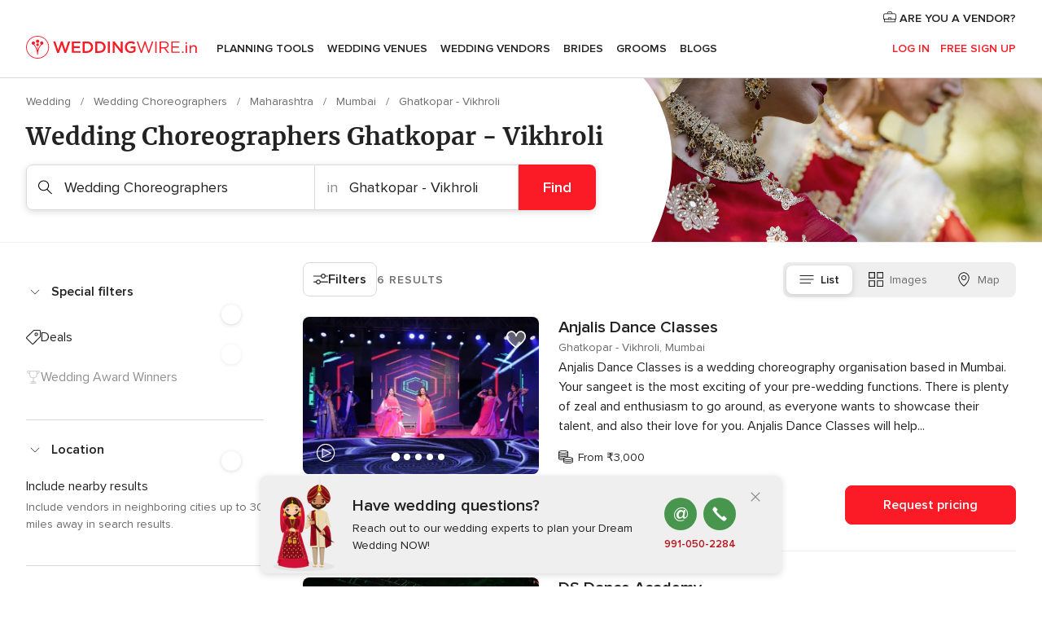

--- FILE ---
content_type: text/html; charset=UTF-8
request_url: https://www.weddingwire.in/wedding-choreographers/mumbai/ghatkopar-vikhroli
body_size: 37099
content:
<!DOCTYPE html>
<html lang="en-IN" prefix="og: http://ogp.me/ns#">
<head>
<meta http-equiv="Content-Type" content="text/html; charset=utf-8">
<title>The 10 Best Wedding Choreographers in Ghatkopar - Vikhroli - Weddingwire.in</title>
<meta name="description" content="Searching for top wedding choreographers in India? Check prices, availability, and get the best deals to find choreography services to energize the dance floor!">
<meta name="keywords" content="Wedding Choreographers Ghatkopar - Vikhroli, Wedding Choreographers in Ghatkopar - Vikhroli, Wedding Choreographers weddings Ghatkopar - Vikhroli, Wedding Choreographers wedding Ghatkopar - Vikhroli">
<meta name="robots" content="all">
<meta name="distribution" content="global">
<meta name="rating" content="general">
<meta name="pbdate" content="16:43:27 22/01/2026">
<link rel="canonical" href="https://www.weddingwire.in/wedding-choreographers/mumbai/ghatkopar-vikhroli">
<link rel="alternate" href="android-app://in.co.weddings.launcher/weddingscoin/m.weddingwire.in/wedding-choreographers/mumbai/ghatkopar-vikhroli">
<meta name="viewport" content="width=device-width, initial-scale=1.0">
<meta name="apple-custom-itunes-app" content="app-id=1113572866">
<meta name="apple-itunes-app" content="app-id=1113572866, app-argument=https://app.appsflyer.com/id1113572866?pid=WP-iOS-IN&c=WP-IN-LANDINGS&s=in">
<meta name="google-play-app" content="app-id=in.co.weddings.launcher">
<link rel="shortcut icon" href="https://www.weddingwire.in/mobile/assets/img/favicon/favicon.png">
<meta property="fb:pages" content="629862527164085" />
<meta property="fb:app_id" content="291590991282112" />
<meta property="og:type" content="website" />
<meta property="og:title" content="Everything you need to plan your event" />
<meta property="og:description" content="Everyone wants their wedding to be the day of their dreams. WeddingWire.in helps you manage the wedding planning process and enjoy it." />
<meta property="og:image" content="https://cdn1.weddingwire.in/assets/img/directory/headings/bg_directory-hero-wedding-choreography.jpg">
<meta property="og:image:secure_url" content="https://cdn1.weddingwire.in/assets/img/directory/headings/bg_directory-hero-wedding-choreography.jpg">
<meta property="og:image:alt" content="Everything you need to plan your event">
<meta property="og:url" content="https://www.weddingwire.in/wedding-choreographers/mumbai/ghatkopar-vikhroli" />
<meta name="twitter:card" content="summary_large_image" />
<link rel="stylesheet" href="https://www.weddingwire.in/builds/desktop/css/symfnw-IN136-1-20260122-006-0_www_m_/WebBundleResponsiveMarketplaceListingWeddingwireIndia.css">
<script>
var internalTrackingService = internalTrackingService || {
triggerSubmit : function() {},
triggerAbandon : function() {},
loaded : false
};
</script>
<script type="text/javascript">
function getCookie (name) {var b = document.cookie.match('(^|;)\\s*' + name + '\\s*=\\s*([^;]+)'); return b ? unescape(b.pop()) : null}
function overrideOneTrustGeo () {
const otgeoCookie = getCookie('otgeo') || '';
const regexp = /^([A-Za-z]+)(?:,([A-Za-z]+))?$/g;
const matches = [...otgeoCookie.matchAll(regexp)][0];
if (matches) {
const countryCode = matches[1];
const stateCode = matches[2];
const geolocationResponse = {
countryCode
};
if (stateCode) {
geolocationResponse.stateCode = stateCode;
}
return {
geolocationResponse
};
}
}
var OneTrust = overrideOneTrustGeo() || undefined;
</script>
<span class="ot-sdk-show-settings" style="display: none"></span>
<script src="https://cdn.cookielaw.org/scripttemplates/otSDKStub.js" data-language="en-IN" data-domain-script="cf187042-de22-47c5-bb0f-dacff4a22e2a" data-ignore-ga='true' defer></script>
<script>var isCountryCookiesActiveByDefault=true,CONSENT_ANALYTICS_GROUP="C0002",CONSENT_PERSONALIZATION_GROUP="C0003",CONSENT_TARGETED_ADVERTISING_GROUP="C0004",CONSENT_SOCIAL_MEDIA_GROUP="C0005",cookieConsentContent='',hideCookieConsentLayer= '', OptanonAlertBoxClosed='';hideCookieConsentLayer=getCookie('hideCookieConsentLayer');OptanonAlertBoxClosed=getCookie('OptanonAlertBoxClosed');if(hideCookieConsentLayer==="1"||Boolean(OptanonAlertBoxClosed)){cookieConsentContent=queryStringToJSON(getCookie('OptanonConsent')||'');}function getCookie(e){var o=document.cookie.match("(^|;)\\s*"+e+"\\s*=\\s*([^;]+)");return o?unescape(o.pop()):null}function queryStringToJSON(e){var o=e.split("&"),t={};return o.forEach(function(e){e=e.split("="),t[e[0]]=decodeURIComponent(e[1]||"")}),JSON.parse(JSON.stringify(t))}function isCookieGroupAllowed(e){var o=cookieConsentContent.groups;if("string"!=typeof o){if(!isCountryCookiesActiveByDefault && e===CONSENT_ANALYTICS_GROUP && getCookie('hideCookieConsentLayer')==="1"){return true}return isCountryCookiesActiveByDefault;}for(var t=o.split(","),n=0;n<t.length;n++)if(t[n].indexOf(e,0)>=0)return"1"===t[n].split(":")[1];return!1}function userHasAcceptedTheCookies(){var e=document.getElementsByTagName("body")[0],o=document.createEvent("HTMLEvents");cookieConsentContent=queryStringToJSON(getCookie("OptanonConsent")||""),!0===isCookieGroupAllowed(CONSENT_ANALYTICS_GROUP)&&(o.initEvent("analyticsCookiesHasBeenAccepted",!0,!1),e.dispatchEvent(o)),!0===isCookieGroupAllowed(CONSENT_PERSONALIZATION_GROUP)&&(o.initEvent("personalizationCookiesHasBeenAccepted",!0,!1),e.dispatchEvent(o)),!0===isCookieGroupAllowed(CONSENT_TARGETED_ADVERTISING_GROUP)&&(o.initEvent("targetedAdvertisingCookiesHasBeenAccepted",!0,!1),e.dispatchEvent(o)),!0===isCookieGroupAllowed(CONSENT_SOCIAL_MEDIA_GROUP)&&(o.initEvent("socialMediaAdvertisingCookiesHasBeenAccepted",!0,!1),e.dispatchEvent(o))}</script>
<script>
document.getElementsByTagName('body')[0].addEventListener('oneTrustLoaded', function () {
if (OneTrust.GetDomainData()?.ConsentModel?.Name === 'notice only') {
const cookiePolicyLinkSelector = document.querySelectorAll('.ot-sdk-show-settings')
cookiePolicyLinkSelector.forEach((selector) => {
selector.style.display = 'none'
})
}
})
</script>
<script>
function CMP() {
var body = document.getElementsByTagName('body')[0];
var event = document.createEvent('HTMLEvents');
var callbackIAB = (tcData, success) => {
if (success && (tcData.eventStatus === 'tcloaded' || tcData.eventStatus === 'useractioncomplete')) {
window.__tcfapi('removeEventListener', 2, () => {
}, callbackIAB);
if ((typeof window.Optanon !== "undefined" &&
!window.Optanon.GetDomainData().IsIABEnabled) ||
(tcData.gdprApplies &&
typeof window.Optanon !== "undefined" &&
window.Optanon.GetDomainData().IsIABEnabled &&
getCookie('OptanonAlertBoxClosed'))) {
userHasAcceptedTheCookies();
}
if (isCookieGroupAllowed(CONSENT_ANALYTICS_GROUP) !== true) {
event.initEvent('analyticsCookiesHasBeenDenied', true, false);
body.dispatchEvent(event);
}
if (isCookieGroupAllowed(CONSENT_TARGETED_ADVERTISING_GROUP) !== true) {
event.initEvent('targetedAdvertisingCookiesHasBeenDenied', true, false);
body.dispatchEvent(event);
}
if (tcData.gdprApplies && typeof window.Optanon !== "undefined" && window.Optanon.GetDomainData().IsIABEnabled) {
event.initEvent('IABTcDataReady', true, false);
body.dispatchEvent(event);
} else {
event.initEvent('nonIABCountryDataReady', true, false);
body.dispatchEvent(event);
}
}
}
var cnt = 0;
var consentSetInterval = setInterval(function () {
cnt += 1;
if (cnt === 600) {
userHasAcceptedTheCookies();
clearInterval(consentSetInterval);
}
if (typeof window.Optanon !== "undefined" && !window.Optanon.GetDomainData().IsIABEnabled) {
clearInterval(consentSetInterval);
userHasAcceptedTheCookies();
event.initEvent('oneTrustLoaded', true, false);
body.dispatchEvent(event);
event.initEvent('nonIABCountryDataReady', true, false);
body.dispatchEvent(event);
}
if (typeof window.__tcfapi !== "undefined") {
event.initEvent('oneTrustLoaded', true, false);
body.dispatchEvent(event);
clearInterval(consentSetInterval);
window.__tcfapi('addEventListener', 2, callbackIAB);
}
});
}
function OptanonWrapper() {
CMP();
}
</script>
</head><body>
<script>
var gtagScript = function() { var s = document.createElement("script"), el = document.getElementsByTagName("script")[0]; s.defer = true;
s.src = "https://www.googletagmanager.com/gtag/js?id=G-9Q36VS8JHM";
el.parentNode.insertBefore(s, el);}
window.dataLayer = window.dataLayer || [];
const analyticsGroupOpt = isCookieGroupAllowed(CONSENT_ANALYTICS_GROUP) === true;
const targetedAdsOpt = isCookieGroupAllowed(CONSENT_TARGETED_ADVERTISING_GROUP) === true;
const personalizationOpt = isCookieGroupAllowed(CONSENT_PERSONALIZATION_GROUP) === true;
document.getElementsByTagName('body')[0].addEventListener('targetedAdvertisingCookiesHasBeenAccepted', function () {
gtagScript();
});
if  (targetedAdsOpt || analyticsGroupOpt) {
gtagScript();
}
function gtag(){dataLayer.push(arguments);}
gtag('js', new Date());
gtag('consent', 'default', {
'analytics_storage': analyticsGroupOpt ? 'granted' : 'denied',
'ad_storage': targetedAdsOpt ? 'granted' : 'denied',
'ad_user_data': targetedAdsOpt ? 'granted' : 'denied',
'ad_user_personalization': targetedAdsOpt ? 'granted' : 'denied',
'functionality_storage': targetedAdsOpt ? 'granted' : 'denied',
'personalization_storage': personalizationOpt ? 'granted' : 'denied',
'security_storage': 'granted'
});
gtag('set', 'ads_data_redaction', !analyticsGroupOpt);
gtag('set', 'allow_ad_personalization_signals', analyticsGroupOpt);
gtag('set', 'allow_google_signals', analyticsGroupOpt);
gtag('set', 'allow_interest_groups', analyticsGroupOpt);
gtag('config', 'G-9Q36VS8JHM', { groups: 'analytics', 'send_page_view': false });
gtag('config', 'AW-922723589', { groups: 'adwords' });
</script>

<div id="app-apps-download-banner" class="branch-banner-placeholder branchBannerPlaceholder"></div>

<a class="layoutSkipMain" href="#layoutMain">Ir al contenido principal</a>
<header class="layoutHeader">
<span class="layoutHeader__hamburger app-header-menu-toggle">
<i class="svgIcon app-svg-async svgIcon__list-menu "   data-name="_common/list-menu" data-svg="https://cdn1.weddingwire.in/assets/svg/optimized/_common/list-menu.svg" data-svg-lazyload="1"></i></span>
<a class="layoutHeader__logoAnchor app-analytics-event-click"
href="https://www.weddingwire.in/">
<img src="https://www.weddingwire.in/assets/img/logos/gen_logoHeader.svg"   alt="Wedding"  width="220" height="30"   >
</a>
<nav class="layoutHeader__nav app-header-nav">
<ul class="layoutNavMenu app-header-list">
<li class="layoutNavMenu__header">
<i class="svgIcon app-svg-async svgIcon__close layoutNavMenu__itemClose app-header-menu-toggle"   data-name="_common/close" data-svg="https://cdn1.weddingwire.in/assets/svg/optimized/_common/close.svg" data-svg-lazyload="1"></i>        </li>
<li class="layoutNavMenu__item app-header-menu-item-openSection layoutNavMenu__item--my_wedding ">
<a href="https://www.weddingwire.in/my-wedding-planner"
class="layoutNavMenu__anchor app-header-menu-itemAnchor app-analytics-track-event-click "
data-tracking-section="header" data-tracking-category="Navigation" data-tracking-category-authed="1"
data-tracking-dt="tools"                >
Planning Tools                </a>
<i class="svgIcon app-svg-async svgIcon__angleRightBlood layoutNavMenu__anchorArrow"   data-name="_common/angleRightBlood" data-svg="https://cdn1.weddingwire.in/assets/svg/optimized/_common/angleRightBlood.svg" data-svg-lazyload="1"></i>
<div class="layoutNavMenuTab app-header-menu-itemDropdown">
<div class="layoutNavMenuTab__layout">
<div class="layoutNavMenuTab__header">
<i class="svgIcon app-svg-async svgIcon__angleLeftBlood layoutNavMenuTab__icon app-header-menu-item-closeSection"   data-name="_common/angleLeftBlood" data-svg="https://cdn1.weddingwire.in/assets/svg/optimized/_common/angleLeftBlood.svg" data-svg-lazyload="1"></i>    <a class="layoutNavMenuTab__title" href="https://www.weddingwire.in/my-wedding-planner">
My Wedding    </a>
<i class="svgIcon app-svg-async svgIcon__close layoutNavMenuTab__iconClose app-header-menu-toggle"   data-name="_common/close" data-svg="https://cdn1.weddingwire.in/assets/svg/optimized/_common/close.svg" data-svg-lazyload="1"></i></div>
<div class="layoutNavMenuTabMyWedding">
<div class="layoutNavMenuTabMyWeddingList">
<a class="layoutNavMenuTabMyWedding__title" href="https://www.weddingwire.in/my-wedding-planner">
Plan your unique wedding        </a>
<ul class="layoutNavMenuTabMyWeddingList__content ">
<li class="layoutNavMenuTabMyWeddingList__item layoutNavMenuTabMyWeddingList__item--viewAll">
<a href="https://www.weddingwire.in/my-wedding-planner">Show all</a>
</li>
<li class="layoutNavMenuTabMyWeddingList__item "
>
<a href="https://www.weddingwire.in/wedding-to-do-list">
<i class="svgIcon app-svg-async svgIcon__checklist layoutNavMenuTabMyWeddingList__itemIcon"   data-name="tools/categories/checklist" data-svg="https://cdn1.weddingwire.in/assets/svg/optimized/tools/categories/checklist.svg" data-svg-lazyload="1"></i>                        Checklist                    </a>
</li>
<li class="layoutNavMenuTabMyWeddingList__item "
>
<a href="https://www.weddingwire.in/wedding-guest-list">
<i class="svgIcon app-svg-async svgIcon__guests layoutNavMenuTabMyWeddingList__itemIcon"   data-name="tools/categories/guests" data-svg="https://cdn1.weddingwire.in/assets/svg/optimized/tools/categories/guests.svg" data-svg-lazyload="1"></i>                        Guests                    </a>
</li>
<li class="layoutNavMenuTabMyWeddingList__item "
>
<a href="https://www.weddingwire.in/wedding-budget-planner">
<i class="svgIcon app-svg-async svgIcon__budget layoutNavMenuTabMyWeddingList__itemIcon"   data-name="tools/categories/budget" data-svg="https://cdn1.weddingwire.in/assets/svg/optimized/tools/categories/budget.svg" data-svg-lazyload="1"></i>                        Budget                    </a>
</li>
<li class="layoutNavMenuTabMyWeddingList__item "
>
<a href="https://www.weddingwire.in/my-wedding-providers">
<i class="svgIcon app-svg-async svgIcon__vendors layoutNavMenuTabMyWeddingList__itemIcon"   data-name="tools/categories/vendors" data-svg="https://cdn1.weddingwire.in/assets/svg/optimized/tools/categories/vendors.svg" data-svg-lazyload="1"></i>                        Wedding Vendors                    </a>
</li>
<li class="layoutNavMenuTabMyWeddingList__item "
>
<a href="https://www.weddingwire.in/website/index.php?actionReferrer=8">
<i class="svgIcon app-svg-async svgIcon__website layoutNavMenuTabMyWeddingList__itemIcon"   data-name="tools/categories/website" data-svg="https://cdn1.weddingwire.in/assets/svg/optimized/tools/categories/website.svg" data-svg-lazyload="1"></i>                        Wedding website                    </a>
</li>
<li class="layoutNavMenuTabMyWeddingList__item "
>
<a href="https://www.weddingwire.in/wedding-hashtag-generator">
<i class="svgIcon app-svg-async svgIcon__hashtag-generator layoutNavMenuTabMyWeddingList__itemIcon"   data-name="tools/categories/hashtag-generator" data-svg="https://cdn1.weddingwire.in/assets/svg/optimized/tools/categories/hashtag-generator.svg" data-svg-lazyload="1"></i>                        Hashtag generator                    </a>
</li>
</ul>
</div>
<div class="layoutNavMenuTabMyWeddingBanners">
<div class="layoutNavMenuBannerBox app-header-menu-banner app-link "
data-href="https://www.weddingwire.in/app-weddings"
>
<div class="layoutNavMenuBannerBox__content">
<p class="layoutNavMenuBannerBox__title">Get the WeddingWire app</p>
<span class="layoutNavMenuBannerBox__subtitle">Plan your wedding on the go with the WeddingWire app.</span>
</div>
<img data-src="https://www.weddingwire.in/assets/img/logos/square-icon.svg"  class="lazyload layoutNavMenuBannerBox__icon" alt="App icon"  width="60" height="60"  >
</div>
<div class="layoutNavMenuBannerBox app-header-menu-banner app-link "
data-href="https://www.weddingwire.in/album-wedding-wedshoots"
>
<div class="layoutNavMenuBannerBox__content">
<a class="layoutNavMenuBannerBox__title" href="https://www.weddingwire.in/album-wedding-wedshoots">Wedshoots</a>
<span class="layoutNavMenuBannerBox__subtitle">Easily collect all of your guests' event photos in one album!</span>
</div>
<img data-src="https://www.weddingwire.in/assets/img/wedshoots/ico_wedshoots.svg"  class="lazyload layoutNavMenuBannerBox__icon" alt="WedShoots icon"  width="60" height="60"  >
</div>
</div>
</div>    </div>
</div>
</li>
<li class="layoutNavMenu__item app-header-menu-item-openSection layoutNavMenu__item--venues ">
<a href="https://www.weddingwire.in/wedding-venues"
class="layoutNavMenu__anchor app-header-menu-itemAnchor app-analytics-track-event-click "
data-tracking-section="header" data-tracking-category="Navigation" data-tracking-category-authed="1"
data-tracking-dt="venues"                >
Wedding Venues                </a>
<i class="svgIcon app-svg-async svgIcon__angleRightBlood layoutNavMenu__anchorArrow"   data-name="_common/angleRightBlood" data-svg="https://cdn1.weddingwire.in/assets/svg/optimized/_common/angleRightBlood.svg" data-svg-lazyload="1"></i>
<div class="layoutNavMenuTab app-header-menu-itemDropdown">
<div class="layoutNavMenuTab__layout">
<div class="layoutNavMenuTab__header">
<i class="svgIcon app-svg-async svgIcon__angleLeftBlood layoutNavMenuTab__icon app-header-menu-item-closeSection"   data-name="_common/angleLeftBlood" data-svg="https://cdn1.weddingwire.in/assets/svg/optimized/_common/angleLeftBlood.svg" data-svg-lazyload="1"></i>    <a class="layoutNavMenuTab__title" href="https://www.weddingwire.in/wedding-venues">
Venues    </a>
<i class="svgIcon app-svg-async svgIcon__close layoutNavMenuTab__iconClose app-header-menu-toggle"   data-name="_common/close" data-svg="https://cdn1.weddingwire.in/assets/svg/optimized/_common/close.svg" data-svg-lazyload="1"></i></div>
<div class="layoutNavMenuTabVenues">
<div class="layoutNavMenuTabVenues__categories">
<div class="layoutNavMenuTabVenuesList">
<a class="layoutNavMenuTabVenues__title"
href="https://www.weddingwire.in/wedding-venues">
Wedding Venues            </a>
<ul class="layoutNavMenuTabVenuesList__content">
<li class="layoutNavMenuTabVenuesList__item layoutNavMenuTabVenuesList__item--viewAll">
<a href="https://www.weddingwire.in/wedding-venues">Show all</a>
</li>
<li class="layoutNavMenuTabVenuesList__item">
<a href="https://www.weddingwire.in/banquet-halls">
Banquet Halls                        </a>
</li>
<li class="layoutNavMenuTabVenuesList__item">
<a href="https://www.weddingwire.in/hotels">
Hotels                        </a>
</li>
<li class="layoutNavMenuTabVenuesList__item">
<a href="https://www.weddingwire.in/marriage-garden">
Marriage Garden                        </a>
</li>
<li class="layoutNavMenuTabVenuesList__item">
<a href="https://www.weddingwire.in/kalyana-mandapams">
Kalyana Mandapams                        </a>
</li>
<li class="layoutNavMenuTabVenuesList__item">
<a href="https://www.weddingwire.in/wedding-resorts">
Wedding Resorts                        </a>
</li>
<li class="layoutNavMenuTabVenuesList__item">
<a href="https://www.weddingwire.in/wedding-lawns-farmhouses">
Wedding Lawns Farmhouses                        </a>
</li>
<li class="layoutNavMenuTabVenuesList__item layoutNavMenuTabVenuesList__item--highlight">
<a href="https://www.weddingwire.in/promotions/wedding-venues">
Promotions                        </a>
</li>
</ul>
</div>
</div>
<div class="layoutNavMenuTabVenuesBanners">
<div class="layoutNavMenuBannerBox app-header-menu-banner app-link app-analytics-track-event-click"
data-href="https://www.weddingwire.in/destination-wedding"
data-tracking-section=header_venues                      data-tracking-category=Navigation                      data-tracking-dt=destination_weddings         >
<div class="layoutNavMenuBannerBox__content">
<p class="layoutNavMenuBannerBox__title">Destination weddings</p>
<span class="layoutNavMenuBannerBox__subtitle">Easily plan your international wedding.</span>
</div>
<img class="svgIcon svgIcon__plane_destination layoutNavMenuBannerBox__icon lazyload" data-src="https://cdn1.weddingwire.in/assets/svg/original/illustration/plane_destination.svg"  alt="illustration plane destination" width="56" height="56" >    </div>
</div>
</div>
</div>
</div>
</li>
<li class="layoutNavMenu__item app-header-menu-item-openSection layoutNavMenu__item--vendors ">
<a href="https://www.weddingwire.in/wedding-vendors"
class="layoutNavMenu__anchor app-header-menu-itemAnchor app-analytics-track-event-click "
data-tracking-section="header" data-tracking-category="Navigation" data-tracking-category-authed="1"
data-tracking-dt="vendors"                >
Wedding Vendors                </a>
<i class="svgIcon app-svg-async svgIcon__angleRightBlood layoutNavMenu__anchorArrow"   data-name="_common/angleRightBlood" data-svg="https://cdn1.weddingwire.in/assets/svg/optimized/_common/angleRightBlood.svg" data-svg-lazyload="1"></i>
<div class="layoutNavMenuTab app-header-menu-itemDropdown">
<div class="layoutNavMenuTab__layout">
<div class="layoutNavMenuTab__header">
<i class="svgIcon app-svg-async svgIcon__angleLeftBlood layoutNavMenuTab__icon app-header-menu-item-closeSection"   data-name="_common/angleLeftBlood" data-svg="https://cdn1.weddingwire.in/assets/svg/optimized/_common/angleLeftBlood.svg" data-svg-lazyload="1"></i>    <a class="layoutNavMenuTab__title" href="https://www.weddingwire.in/wedding-vendors">
Vendors    </a>
<i class="svgIcon app-svg-async svgIcon__close layoutNavMenuTab__iconClose app-header-menu-toggle"   data-name="_common/close" data-svg="https://cdn1.weddingwire.in/assets/svg/optimized/_common/close.svg" data-svg-lazyload="1"></i></div>
<div class="layoutNavMenuTabVendors">
<div class="layoutNavMenuTabVendors__content">
<div class="layoutNavMenuTabVendorsList">
<a class="layoutNavMenuTabVendors__title" href="https://www.weddingwire.in/wedding-vendors">
Start hiring your vendors            </a>
<ul class="layoutNavMenuTabVendorsList__content">
<li class="layoutNavMenuTabVendorsList__item layoutNavMenuTabVendorsList__item--viewAll">
<a href="https://www.weddingwire.in/wedding-vendors">Show all</a>
</li>
<li class="layoutNavMenuTabVendorsList__item">
<i class="svgIcon app-svg-async svgIcon__categPhoto layoutNavMenuTabVendorsList__itemIcon"   data-name="vendors/categories/categPhoto" data-svg="https://cdn1.weddingwire.in/assets/svg/optimized/vendors/categories/categPhoto.svg" data-svg-lazyload="1"></i>                        <a href="https://www.weddingwire.in/wedding-photographers">
Wedding Photographers                        </a>
</li>
<li class="layoutNavMenuTabVendorsList__item">
<i class="svgIcon app-svg-async svgIcon__categVideo layoutNavMenuTabVendorsList__itemIcon"   data-name="vendors/categories/categVideo" data-svg="https://cdn1.weddingwire.in/assets/svg/optimized/vendors/categories/categVideo.svg" data-svg-lazyload="1"></i>                        <a href="https://www.weddingwire.in/wedding-videography">
Wedding Videography                        </a>
</li>
<li class="layoutNavMenuTabVendorsList__item">
<i class="svgIcon app-svg-async svgIcon__categMusic layoutNavMenuTabVendorsList__itemIcon"   data-name="vendors/categories/categMusic" data-svg="https://cdn1.weddingwire.in/assets/svg/optimized/vendors/categories/categMusic.svg" data-svg-lazyload="1"></i>                        <a href="https://www.weddingwire.in/wedding-music">
Wedding Music                        </a>
</li>
<li class="layoutNavMenuTabVendorsList__item">
<i class="svgIcon app-svg-async svgIcon__categCatering layoutNavMenuTabVendorsList__itemIcon"   data-name="vendors/categories/categCatering" data-svg="https://cdn1.weddingwire.in/assets/svg/optimized/vendors/categories/categCatering.svg" data-svg-lazyload="1"></i>                        <a href="https://www.weddingwire.in/caterers">
Caterers                        </a>
</li>
<li class="layoutNavMenuTabVendorsList__item">
<i class="svgIcon app-svg-async svgIcon__categTransport layoutNavMenuTabVendorsList__itemIcon"   data-name="vendors/categories/categTransport" data-svg="https://cdn1.weddingwire.in/assets/svg/optimized/vendors/categories/categTransport.svg" data-svg-lazyload="1"></i>                        <a href="https://www.weddingwire.in/wedding-transportation">
Wedding Transportation                        </a>
</li>
<li class="layoutNavMenuTabVendorsList__item">
<i class="svgIcon app-svg-async svgIcon__categInvite layoutNavMenuTabVendorsList__itemIcon"   data-name="vendors/categories/categInvite" data-svg="https://cdn1.weddingwire.in/assets/svg/optimized/vendors/categories/categInvite.svg" data-svg-lazyload="1"></i>                        <a href="https://www.weddingwire.in/wedding-invitations">
Wedding Invitations                        </a>
</li>
<li class="layoutNavMenuTabVendorsList__item">
<i class="svgIcon app-svg-async svgIcon__categGift layoutNavMenuTabVendorsList__itemIcon"   data-name="vendors/categories/categGift" data-svg="https://cdn1.weddingwire.in/assets/svg/optimized/vendors/categories/categGift.svg" data-svg-lazyload="1"></i>                        <a href="https://www.weddingwire.in/wedding-gifts">
Wedding Gifts                        </a>
</li>
<li class="layoutNavMenuTabVendorsList__item">
<i class="svgIcon app-svg-async svgIcon__categFlower layoutNavMenuTabVendorsList__itemIcon"   data-name="vendors/categories/categFlower" data-svg="https://cdn1.weddingwire.in/assets/svg/optimized/vendors/categories/categFlower.svg" data-svg-lazyload="1"></i>                        <a href="https://www.weddingwire.in/florists">
Florists                        </a>
</li>
<li class="layoutNavMenuTabVendorsList__item">
<i class="svgIcon app-svg-async svgIcon__categPlanner layoutNavMenuTabVendorsList__itemIcon"   data-name="vendors/categories/categPlanner" data-svg="https://cdn1.weddingwire.in/assets/svg/optimized/vendors/categories/categPlanner.svg" data-svg-lazyload="1"></i>                        <a href="https://www.weddingwire.in/wedding-planners">
Wedding Planners                        </a>
</li>
</ul>
</div>
<div class="layoutNavMenuTabVendorsListOthers">
<p class="layoutNavMenuTabVendorsListOthers__subtitle">Complete your wedding team</p>
<ul class="layoutNavMenuTabVendorsListOthers__container">
<li class="layoutNavMenuTabVendorsListOthers__item">
<a href="https://www.weddingwire.in/wedding-choreographers">
Wedding Choreographers                        </a>
</li>
<li class="layoutNavMenuTabVendorsListOthers__item">
<a href="https://www.weddingwire.in/photobooth">
Photobooth                        </a>
</li>
<li class="layoutNavMenuTabVendorsListOthers__item">
<a href="https://www.weddingwire.in/wedding-dj">
Wedding DJ                        </a>
</li>
<li class="layoutNavMenuTabVendorsListOthers__item">
<a href="https://www.weddingwire.in/wedding-cakes">
Wedding Cakes                        </a>
</li>
<li class="layoutNavMenuTabVendorsListOthers__item">
<a href="https://www.weddingwire.in/wedding-decorators">
Wedding Decorators                        </a>
</li>
<li class="layoutNavMenuTabVendorsListOthers__item">
<a href="https://www.weddingwire.in/party-places">
Party Places                        </a>
</li>
<li class="layoutNavMenuTabVendorsListOthers__item">
<a href="https://www.weddingwire.in/honeymoon">
Honeymoon                        </a>
</li>
<li class="layoutNavMenuTabVendorsListOthers__item">
<a href="https://www.weddingwire.in/wedding-entertainment">
Wedding Entertainment                        </a>
</li>
<li class="layoutNavMenuTabVendorsListOthers__item">
<a href="https://www.weddingwire.in/tent-house">
Tent House                        </a>
</li>
<li class="layoutNavMenuTabVendorsListOthers__deals">
<a href="https://www.weddingwire.in/promotions/wedding-vendors">
Promotions                        </a>
</li>
</ul>
</div>
</div>
<div class="layoutNavMenuTabVendorsBanners">
<div class="layoutNavMenuBannerBox app-header-menu-banner app-link app-analytics-track-event-click"
data-href="https://www.weddingwire.in/destination-wedding"
data-tracking-section=header_vendors                      data-tracking-category=Navigation                      data-tracking-dt=destination_weddings         >
<div class="layoutNavMenuBannerBox__content">
<p class="layoutNavMenuBannerBox__title">Destination weddings</p>
<span class="layoutNavMenuBannerBox__subtitle">Easily plan your international wedding.</span>
</div>
<img class="svgIcon svgIcon__plane_destination layoutNavMenuBannerBox__icon lazyload" data-src="https://cdn1.weddingwire.in/assets/svg/original/illustration/plane_destination.svg"  alt="illustration plane destination" width="56" height="56" >    </div>
</div>
<div class="layoutNavMenuTabVendorsOtherTabs">
<div class="layoutNavMenuTabVendorsBride">
<p class="layoutNavMenuTabVendorsOtherTabs__subtitle">Brides</p>
<ul class="layoutNavMenuTabVendorsOtherTabsList">
<li class="layoutNavMenuTabVendorsOtherTabsList__item">
<a href="https://www.weddingwire.in/mehndi-artists">
Mehndi Artists                                </a>
</li>
<li class="layoutNavMenuTabVendorsOtherTabsList__item">
<a href="https://www.weddingwire.in/bridal-makeup-artists">
Bridal Makeup Artists                                </a>
</li>
<li class="layoutNavMenuTabVendorsOtherTabsList__item">
<a href="https://www.weddingwire.in/makeup-salon">
Makeup Salon                                </a>
</li>
<li class="layoutNavMenuTabVendorsOtherTabsList__item">
<a href="https://www.weddingwire.in/bridal-jewellery">
Bridal Jewellery                                </a>
</li>
<li class="layoutNavMenuTabVendorsOtherTabsList__item">
<a href="https://www.weddingwire.in/bridal-lehenga">
Bridal Lehenga                                </a>
</li>
<li class="layoutNavMenuTabVendorsOtherTabsList__item">
<a href="https://www.weddingwire.in/trousseau-packing">
Trousseau Packing                                </a>
</li>
<li class="layoutNavMenuTabVendorsOtherTabsList__item layoutNavMenuTabVendorsOtherTabsList__item--deals">
<a href="https://www.weddingwire.in/promotions/brides">
Promotions                            </a>
</li>
</ul>
</div>
<div class="layoutNavMenuTabVendorsGrooms">
<p class="layoutNavMenuTabVendorsOtherTabs__subtitle">Grooms</p>
<ul class="layoutNavMenuTabVendorsOtherTabsList">
<li class="layoutNavMenuTabVendorsOtherTabsList__item">
<a href="https://www.weddingwire.in/sherwani">
Sherwani                                </a>
</li>
<li class="layoutNavMenuTabVendorsOtherTabsList__item layoutNavMenuTabVendorsOtherTabsList__item--deals">
<a href="https://www.weddingwire.in/promotions/grooms">
Promotions                            </a>
</li>
</ul>
</div>
</div>
</div>    </div>
</div>
</li>
<li class="layoutNavMenu__item app-header-menu-item-openSection layoutNavMenu__item--brides ">
<a href="https://www.weddingwire.in/brides"
class="layoutNavMenu__anchor app-header-menu-itemAnchor app-analytics-track-event-click "
data-tracking-section="header" data-tracking-category="Navigation" data-tracking-category-authed="1"
>
Brides                </a>
<i class="svgIcon app-svg-async svgIcon__angleRightBlood layoutNavMenu__anchorArrow"   data-name="_common/angleRightBlood" data-svg="https://cdn1.weddingwire.in/assets/svg/optimized/_common/angleRightBlood.svg" data-svg-lazyload="1"></i>
<div class="layoutNavMenuTab app-header-menu-itemDropdown">
<div class="layoutNavMenuTab__layout">
<div class="layoutNavMenuTab__header">
<i class="svgIcon app-svg-async svgIcon__angleLeftBlood layoutNavMenuTab__icon app-header-menu-item-closeSection"   data-name="_common/angleLeftBlood" data-svg="https://cdn1.weddingwire.in/assets/svg/optimized/_common/angleLeftBlood.svg" data-svg-lazyload="1"></i>    <a class="layoutNavMenuTab__title" href="https://www.weddingwire.in/brides">
Brides    </a>
<i class="svgIcon app-svg-async svgIcon__close layoutNavMenuTab__iconClose app-header-menu-toggle"   data-name="_common/close" data-svg="https://cdn1.weddingwire.in/assets/svg/optimized/_common/close.svg" data-svg-lazyload="1"></i></div>
<div class="layoutNavMenuTabBridesGrooms">
<div class="layoutNavMenuTabBridesGroomsList">
<a class="layoutNavMenuTabBridesGrooms__title" href="https://www.weddingwire.in/brides">
Brides        </a>
<ul class="layoutNavMenuTabBridesGroomsList__content">
<li class="layoutNavMenuTabBridesGroomsList__item layoutNavMenuTabBridesGroomsList__item--viewAll">
<a href="https://www.weddingwire.in/brides">Show all</a>
</li>
<li class="layoutNavMenuTabBridesGroomsList__item">
<a href="https://www.weddingwire.in/mehndi-artists">
Mehndi Artists                    </a>
</li>
<li class="layoutNavMenuTabBridesGroomsList__item">
<a href="https://www.weddingwire.in/bridal-makeup-artists">
Bridal Makeup Artists                    </a>
</li>
<li class="layoutNavMenuTabBridesGroomsList__item">
<a href="https://www.weddingwire.in/makeup-salon">
Makeup Salon                    </a>
</li>
<li class="layoutNavMenuTabBridesGroomsList__item">
<a href="https://www.weddingwire.in/bridal-jewellery">
Bridal Jewellery                    </a>
</li>
<li class="layoutNavMenuTabBridesGroomsList__item">
<a href="https://www.weddingwire.in/bridal-lehenga">
Bridal Lehenga                    </a>
</li>
<li class="layoutNavMenuTabBridesGroomsList__item">
<a href="https://www.weddingwire.in/trousseau-packing">
Trousseau Packing                    </a>
</li>
<li class="layoutNavMenuTabBridesGroomsList__item layoutNavMenuTabBridesGroomsList__item--highlight">
<a href="https://www.weddingwire.in/promotions/brides">
Promotions                </a>
</li>
</ul>
</div>
</div>    </div>
</div>
</li>
<li class="layoutNavMenu__item app-header-menu-item-openSection layoutNavMenu__item--grooms ">
<a href="https://www.weddingwire.in/grooms"
class="layoutNavMenu__anchor app-header-menu-itemAnchor app-analytics-track-event-click "
data-tracking-section="header" data-tracking-category="Navigation" data-tracking-category-authed="1"
>
Grooms                </a>
<i class="svgIcon app-svg-async svgIcon__angleRightBlood layoutNavMenu__anchorArrow"   data-name="_common/angleRightBlood" data-svg="https://cdn1.weddingwire.in/assets/svg/optimized/_common/angleRightBlood.svg" data-svg-lazyload="1"></i>
<div class="layoutNavMenuTab app-header-menu-itemDropdown">
<div class="layoutNavMenuTab__layout">
<div class="layoutNavMenuTab__header">
<i class="svgIcon app-svg-async svgIcon__angleLeftBlood layoutNavMenuTab__icon app-header-menu-item-closeSection"   data-name="_common/angleLeftBlood" data-svg="https://cdn1.weddingwire.in/assets/svg/optimized/_common/angleLeftBlood.svg" data-svg-lazyload="1"></i>    <a class="layoutNavMenuTab__title" href="https://www.weddingwire.in/grooms">
Grooms    </a>
<i class="svgIcon app-svg-async svgIcon__close layoutNavMenuTab__iconClose app-header-menu-toggle"   data-name="_common/close" data-svg="https://cdn1.weddingwire.in/assets/svg/optimized/_common/close.svg" data-svg-lazyload="1"></i></div>
<div class="layoutNavMenuTabBridesGrooms">
<div class="layoutNavMenuTabBridesGroomsList">
<a class="layoutNavMenuTabBridesGrooms__title" href="https://www.weddingwire.in/grooms">
Grooms        </a>
<ul class="layoutNavMenuTabBridesGroomsList__content">
<li class="layoutNavMenuTabBridesGroomsList__item layoutNavMenuTabBridesGroomsList__item--viewAll">
<a href="https://www.weddingwire.in/grooms">Show all</a>
</li>
<li class="layoutNavMenuTabBridesGroomsList__item">
<a href="https://www.weddingwire.in/sherwani">
Sherwani                    </a>
</li>
<li class="layoutNavMenuTabBridesGroomsList__item layoutNavMenuTabBridesGroomsList__item--highlight">
<a href="https://www.weddingwire.in/promotions/grooms">
Promotions                </a>
</li>
</ul>
</div>
</div>    </div>
</div>
</li>
<li class="layoutNavMenu__item app-header-menu-item-openSection layoutNavMenu__item--articles ">
<a href="https://www.weddingwire.in/wedding-tips"
class="layoutNavMenu__anchor app-header-menu-itemAnchor app-analytics-track-event-click "
data-tracking-section="header" data-tracking-category="Navigation" data-tracking-category-authed="1"
data-tracking-dt="ideas"                >
Blogs                </a>
<i class="svgIcon app-svg-async svgIcon__angleRightBlood layoutNavMenu__anchorArrow"   data-name="_common/angleRightBlood" data-svg="https://cdn1.weddingwire.in/assets/svg/optimized/_common/angleRightBlood.svg" data-svg-lazyload="1"></i>
<div class="layoutNavMenuTab app-header-menu-itemDropdown">
<div class="layoutNavMenuTab__layout">
<div class="layoutNavMenuTab__header">
<i class="svgIcon app-svg-async svgIcon__angleLeftBlood layoutNavMenuTab__icon app-header-menu-item-closeSection"   data-name="_common/angleLeftBlood" data-svg="https://cdn1.weddingwire.in/assets/svg/optimized/_common/angleLeftBlood.svg" data-svg-lazyload="1"></i>    <a class="layoutNavMenuTab__title" href="https://www.weddingwire.in/wedding-tips">
Wedding ideas    </a>
<i class="svgIcon app-svg-async svgIcon__close layoutNavMenuTab__iconClose app-header-menu-toggle"   data-name="_common/close" data-svg="https://cdn1.weddingwire.in/assets/svg/optimized/_common/close.svg" data-svg-lazyload="1"></i></div>
<div class="layoutNavMenuTabArticles">
<div class="layoutNavMenuTabArticlesList">
<a class="layoutNavMenuTabArticles__title" href="https://www.weddingwire.in/wedding-tips">
Wedding inspiration and ideas        </a>
<ul class="layoutNavMenuTabArticlesList__content">
<li class="layoutNavMenuTabArticlesList__item layoutNavMenuTabArticlesList__item--viewAll">
<a href="https://www.weddingwire.in/wedding-tips">Show all</a>
</li>
<li class="layoutNavMenuTabArticlesList__item">
<a href="https://www.weddingwire.in/wedding-tips/before-the-wedding--t1">
Before the wedding                    </a>
</li>
<li class="layoutNavMenuTabArticlesList__item">
<a href="https://www.weddingwire.in/wedding-tips/the-wedding-ceremony--t2">
The wedding ceremony                    </a>
</li>
<li class="layoutNavMenuTabArticlesList__item">
<a href="https://www.weddingwire.in/wedding-tips/the-wedding-banquet--t5">
The wedding banquet                    </a>
</li>
<li class="layoutNavMenuTabArticlesList__item">
<a href="https://www.weddingwire.in/wedding-tips/the-services-for-your-wedding--t4">
The services for your wedding                    </a>
</li>
<li class="layoutNavMenuTabArticlesList__item">
<a href="https://www.weddingwire.in/wedding-tips/wedding-fashion--t7">
Wedding fashion                    </a>
</li>
<li class="layoutNavMenuTabArticlesList__item">
<a href="https://www.weddingwire.in/wedding-tips/health-and-beauty--t6">
Health and beauty                    </a>
</li>
<li class="layoutNavMenuTabArticlesList__item">
<a href="https://www.weddingwire.in/wedding-tips/honeymoon--t8">
Honeymoon                    </a>
</li>
<li class="layoutNavMenuTabArticlesList__item">
<a href="https://www.weddingwire.in/wedding-tips/after-the-wedding--t10">
After the wedding                    </a>
</li>
<li class="layoutNavMenuTabArticlesList__item">
<a href="https://www.weddingwire.in/wedding-tips/the-wedding-reception--t3">
The wedding reception                    </a>
</li>
</ul>
</div>
<div class="layoutNavMenuTabArticlesBanners">
<div class="layoutNavMenuTabArticlesBannersItem app-header-menu-banner app-link"
data-href="https://www.weddingwire.in/real-weddings">
<figure class="layoutNavMenuTabArticlesBannersItem__figure">
<img data-src="https://www.weddingwire.in/assets/img/components/header/tabs/realweddings_banner.jpg" data-srcset="https://www.weddingwire.in/assets/img/components/header/tabs/realweddings_banner@2x.jpg 2x" class="lazyload layoutNavMenuTabArticlesBannersItem__image" alt="Real Weddings"  width="304" height="90"  >
<figcaption class="layoutNavMenuTabArticlesBannersItem__content">
<a href="https://www.weddingwire.in/real-weddings"
title="Real Weddings"
class="layoutNavMenuTabArticlesBannersItem__title">Real Weddings</a>
<p class="layoutNavMenuTabArticlesBannersItem__description">
Find wedding inspiration that fits your style with photos from real couples.            </p>
</figcaption>
</figure>
</div>
</div>
</div>    </div>
</div>
</li>
<li class="layoutNavMenu__item app-header-menu-item-openSection layoutNavMenu__item--community ">
<a href="https://community.weddingwire.in/"
class="layoutNavMenu__anchor app-header-menu-itemAnchor app-analytics-track-event-click "
data-tracking-section="header" data-tracking-category="Navigation" data-tracking-category-authed="1"
data-tracking-dt="community"                >
Community                </a>
<i class="svgIcon app-svg-async svgIcon__angleRightBlood layoutNavMenu__anchorArrow"   data-name="_common/angleRightBlood" data-svg="https://cdn1.weddingwire.in/assets/svg/optimized/_common/angleRightBlood.svg" data-svg-lazyload="1"></i>
<div class="layoutNavMenuTab app-header-menu-itemDropdown">
<div class="layoutNavMenuTab__layout">
<div class="layoutNavMenuTab__header">
<i class="svgIcon app-svg-async svgIcon__angleLeftBlood layoutNavMenuTab__icon app-header-menu-item-closeSection"   data-name="_common/angleLeftBlood" data-svg="https://cdn1.weddingwire.in/assets/svg/optimized/_common/angleLeftBlood.svg" data-svg-lazyload="1"></i>    <a class="layoutNavMenuTab__title" href="https://community.weddingwire.in/">
Community    </a>
<i class="svgIcon app-svg-async svgIcon__close layoutNavMenuTab__iconClose app-header-menu-toggle"   data-name="_common/close" data-svg="https://cdn1.weddingwire.in/assets/svg/optimized/_common/close.svg" data-svg-lazyload="1"></i></div>
<div class="layoutNavMenuTabCommunity">
<div class="layoutNavMenuTabCommunityList">
<a class="layoutNavMenuTabCommunity__title" href="https://community.weddingwire.in/">
Community        </a>
<ul class="layoutNavMenuTabCommunityList__content">
<li class="layoutNavMenuTabCommunityList__item layoutNavMenuTabCommunityList__item--viewAll">
<a href="https://community.weddingwire.in/">Show all</a>
</li>
<li class="layoutNavMenuTabCommunityList__item">
<a href="https://community.weddingwire.in/community/gifts-and-favors">
Gifts and Favours                    </a>
</li>
<li class="layoutNavMenuTabCommunityList__item">
<a href="https://community.weddingwire.in/community/invites-and-stationery">
Invites and Stationery                    </a>
</li>
<li class="layoutNavMenuTabCommunityList__item">
<a href="https://community.weddingwire.in/community/fitness-and-health">
Fitness and Health                    </a>
</li>
<li class="layoutNavMenuTabCommunityList__item">
<a href="https://community.weddingwire.in/community/bachelor-and-bachelorette-fun">
Bachelor & Bachelorette Fun                    </a>
</li>
<li class="layoutNavMenuTabCommunityList__item">
<a href="https://community.weddingwire.in/community/wedding-fashion">
Wedding Fashion                    </a>
</li>
<li class="layoutNavMenuTabCommunityList__item">
<a href="https://community.weddingwire.in/community/beauty-hair-makeup">
Beauty, Hair & Makeup                    </a>
</li>
<li class="layoutNavMenuTabCommunityList__item">
<a href="https://community.weddingwire.in/community/traditions-and-ceremonies">
Traditions & Ceremonies                    </a>
</li>
<li class="layoutNavMenuTabCommunityList__item">
<a href="https://community.weddingwire.in/community/honeymoon">
Honeymoon                    </a>
</li>
<li class="layoutNavMenuTabCommunityList__item">
<a href="https://community.weddingwire.in/community/trending-weddings">
Trending Weddings                    </a>
</li>
<li class="layoutNavMenuTabCommunityList__item">
<a href="https://community.weddingwire.in/community/plan-wedding">
Plan a Wedding                    </a>
</li>
<li class="layoutNavMenuTabCommunityList__item">
<a href="https://community.weddingwire.in/community/weddingwire-tech-support">
WeddingWire Tech Support                    </a>
</li>
<li class="layoutNavMenuTabCommunityList__item">
<a href="https://community.weddingwire.in/community/pre-wedding-functions">
Pre-Wedding Functions                    </a>
</li>
<li class="layoutNavMenuTabCommunityList__item">
<a href="https://community.weddingwire.in/community/do-it-yourself">
Do It Yourself                    </a>
</li>
<li class="layoutNavMenuTabCommunityList__item">
<a href="https://community.weddingwire.in/community/married-life">
Married Life                    </a>
</li>
<li class="layoutNavMenuTabCommunityList__item">
<a href="https://community.weddingwire.in/community/wedding-trivia">
Wedding Trivia                    </a>
</li>
<li class="layoutNavMenuTabCommunityList__item">
<a href="https://community.weddingwire.in/community/community-conversations">
Community Conversations                    </a>
</li>
<li class="layoutNavMenuTabCommunityList__item">
<a href="https://community.weddingwire.in/community-region">
Groups by City                    </a>
</li>
</ul>
</div>
<div class="layoutNavMenuTabCommunityLast">
<p class="layoutNavMenuTabCommunityLast__subtitle app-header-menu-community app-link"
role="link"
tabindex="0" data-href="https://community.weddingwire.in/">View the latest</p>
<ul class="layoutNavMenuTabCommunityLast__list">
<li>
<a href="https://community.weddingwire.in/">
Discussions                    </a>
</li>
<li>
<a href="https://community.weddingwire.in/photos">
Photos                    </a>
</li>
<li>
<a href="https://community.weddingwire.in/videos">
Videos                    </a>
</li>
<li>
<a href="https://community.weddingwire.in/members">
Members                    </a>
</li>
</ul>
</div>
</div>    </div>
</div>
</li>
<li class="layoutNavMenu__itemFooter">
<a class="layoutNavMenu__anchorFooter" rel="nofollow" href="https://wedshootsapp.onelink.me/2833772549?pid=WP-Android-IN&amp;c=WP-IN-MOBILE&amp;af_dp=wedshoots%3A%2F%2F">WedShoots</a>
</li>
<li class="layoutNavMenu__itemFooter">
<a class="layoutNavMenu__anchorFooter" rel="nofollow" href="https://weddingplanner.onelink.me/c5Pd?pid=WP-Android-IN&amp;c=WP-IN-MOBILE&amp;af_dp=weddingscoin%3A%2F%2F">Get the WeddingWire app</a>
</li>
<li class="layoutNavMenu__itemFooter layoutNavMenu__itemFooter--bordered">
<a class="layoutNavMenu__anchorFooter" href="https://www.weddingwire.in/emp-Acceso.php" rel="nofollow">
Business login            </a>
</li>
</ul>
</nav>
<div class="layoutHeader__overlay app-header-menu-toggle app-header-menu-overlay"></div>
<div class="layoutHeader__authArea app-header-auth-area">
<a href="https://www.weddingwire.in/users-login.php" class="layoutHeader__authNoLoggedAreaMobile" title="User login">
<i class="svgIcon app-svg-async svgIcon__user "   data-name="_common/user" data-svg="https://cdn1.weddingwire.in/assets/svg/optimized/_common/user.svg" data-svg-lazyload="1"></i>    </a>
<div class="layoutHeader__authNoLoggedArea app-header-auth-area">
<a class="layoutHeader__vendorAuth"
rel="nofollow"
href="https://www.weddingwire.in/emp-Acceso.php">
<i class="svgIcon app-svg-async svgIcon__briefcase layoutHeader__vendorAuthIcon"   data-name="vendors/briefcase" data-svg="https://cdn1.weddingwire.in/assets/svg/optimized/vendors/briefcase.svg" data-svg-lazyload="1"></i>    ARE YOU A VENDOR?</a>
<ul class="layoutNavMenuAuth">
<li class="layoutNavMenuAuth__item">
<a href="https://www.weddingwire.in/users-login.php"
class="layoutNavMenuAuth__anchor">Log In</a>
</li>
<li class="layoutNavMenuAuth__item">
<a href="https://www.weddingwire.in/users-signup.php"
class="layoutNavMenuAuth__anchor">Free sign up</a>
</li>
</ul>    </div>
</div>
</header>
<main id="layoutMain" class="layoutMain">

<nav class="breadcrumb app-breadcrumb   breadcrumb--main ">
<ul class="breadcrumb__list">
<li>
<a  href="https://www.weddingwire.in/">
Wedding                    </a>
</li>
<li>
<a  href="https://www.weddingwire.in/wedding-choreographers">
Wedding Choreographers                    </a>
</li>
<li>
<a  href="https://www.weddingwire.in/wedding-choreographers/maharashtra">
Maharashtra                    </a>
</li>
<li>
<a  href="https://www.weddingwire.in/wedding-choreographers/mumbai">
Mumbai                    </a>
</li>
<li>
Ghatkopar - Vikhroli                            </li>
</ul>
</nav>
<article class="listing listing--listViewExperiment  app-listing">
<div class="app-features-container hidden"
data-multi-category-vendor-recommended=""
data-is-vendor-listing="1"
data-is-vendor-view-enabled="1"
data-is-lead-form-validation-enabled="0"
></div>
<style>
.listingHeading:before { background-image: url(/assets/svg/source/vendors/heading-mask.svg ), url( /assets/img/directory/headings/bg_directory-hero-wedding-choreography.jpg ) ;}
</style>
<header class="listingHeading app-heading
listingHeading__nearByListing">
<h1 class="listingHeading__title">Wedding Choreographers Ghatkopar - Vikhroli</h1>
<div class="listingHeading__searcher app-searcher-tracking">
<form class="searcherOpenModal app-searcher-modal suggestCategory         app-smart-searcher    "
method="get"
role="search"
action="https://www.weddingwire.in/busc.php">
<input type="hidden" name="id_grupo" value="2">
<input type="hidden" name="id_sector" value="1001">
<input type="hidden" name="id_region" value="9657">
<input type="hidden" name="id_provincia" value="10010749">
<input type="hidden" name="id_poblacion" value="10081077">
<input type="hidden" name="id_geozona" value="">
<input type="hidden" name="geoloc" value="0">
<input type="hidden" name="lat">
<input type="hidden" name="long">
<input type="hidden" name="isBrowseByImagesEnabled" value="">
<input type="hidden" name="keyword" value="">
<input type="hidden" name="faqs[]" value="">
<input type="hidden" name="capacityRange[]" value="">
<i class="svgIcon app-svg-async svgIcon__search searcherOpenModal__icon"   data-name="_common/search" data-svg="https://cdn1.weddingwire.in/assets/svg/optimized/_common/search.svg" data-svg-lazyload="1"></i>        <div class="searcherOpenModal__inputsContainer app-searcher-inputs-container">
<div class="searcherOpenModal__category app-filter-searcher-input">
<input type="hidden"
name="txtStrSearch"
value="Wedding Choreographers"
data-last-value="Wedding Choreographers"
/>
<span class="searcherOpenModal__input  app-searcher-category-input-tracking app-searcher-category-input"
data-last-value="Wedding Choreographers"
>Wedding Choreographers</span>
</div>
<div class="searcherOpenModal__location app-searcher-location-input">
<input type="hidden"
name="txtLocSearch"
data-last-value="Ghatkopar - Vikhroli"
value="Ghatkopar - Vikhroli"
/>
<span class="searcherOpenModal__input  app-searcher-location-input-tracking" data-last-value="Ghatkopar - Vikhroli">
Ghatkopar - Vikhroli            </span>
</div>
</div>
</form>                <form class="searcher app-searcher suggestCategory
app-smart-searcher     app-searcher-simplification"
method="get"
role="search"
action="https://www.weddingwire.in/busc.php">
<input type="hidden" name="id_grupo" value="2">
<input type="hidden" name="id_sector" value="1001">
<input type="hidden" name="id_region" value="9657">
<input type="hidden" name="id_provincia" value="10010749">
<input type="hidden" name="id_poblacion" value="10081077">
<input type="hidden" name="id_geozona" value="">
<input type="hidden" name="geoloc" value="0">
<input type="hidden" name="latitude">
<input type="hidden" name="longitude">
<input type="hidden" name="isBrowseByImagesEnabled" value="">
<input type="hidden" name="keyword" value="">
<input type="hidden" name="faqs[]" value="">
<input type="hidden" name="capacityRange[]" value="">
<div class="searcher__category app-filter-searcher-field ">
<i class="svgIcon app-svg-async svgIcon__search searcher__categoryIcon"   data-name="_common/search" data-svg="https://cdn1.weddingwire.in/assets/svg/optimized/_common/search.svg" data-svg-lazyload="1"></i>                        <input class="searcher__input app-filter-searcher-input app-searcher-category-input-tracking app-searcher-category-input"
type="text"
value="Wedding Choreographers"
name="txtStrSearch"
data-last-value="Wedding Choreographers"
data-placeholder-default="Search vendor category or name"
data-placeholder-focused="Search vendor category or name"
aria-label="Search vendor category or name"
placeholder="Search vendor category or name"
autocomplete="off">
<span class="searcher__categoryReset app-searcher-reset-category">
<i class="svgIcon app-svg-async svgIcon__close searcher__categoryResetIcon"   data-name="_common/close" data-svg="https://cdn1.weddingwire.in/assets/svg/optimized/_common/close.svg" data-svg-lazyload="1"></i>            </span>
<div class="searcher__placeholder app-filter-searcher-list"></div>
</div>
<div class="searcher__location show-searcher-reset">
<span class="searcher__locationFixedText">in</span>
<input class="searcher__input app-searcher-location-input app-searcher-location-input-tracking"
type="text"
data-last-value="Ghatkopar - Vikhroli"
data-placeholder-default="Location"
placeholder="Location"
data-placeholder-focused="Location"
aria-label="Location"
value="Ghatkopar - Vikhroli"
name="txtLocSearch"
autocomplete="off">
<span data-href="https://www.weddingwire.in/busc.php?isClearGeo=1&id_grupo=2&id_sector=1001" class="searcher__locationReset app-searcher-reset-location">
<i class="svgIcon app-svg-async svgIcon__close searcher__locationResetIcon"   data-name="_common/close" data-svg="https://cdn1.weddingwire.in/assets/svg/optimized/_common/close.svg" data-svg-lazyload="1"></i>            </span>
<span class="searcher__locationReset app-searcher-reset-location">
<i class="svgIcon app-svg-async svgIcon__close searcher__locationResetIcon"   data-name="_common/close" data-svg="https://cdn1.weddingwire.in/assets/svg/optimized/_common/close.svg" data-svg-lazyload="1"></i>        </span>
<div class="searcher__placeholder app-searcher-location-placeholder"></div>
</div>
<button type="submit" class="searcher__submit app-searcher-submit-tracking app-searcher-submit-button">
Find                </button>
</form>                    </div>
</header>
<div class="filterButtonBar app-listing-top-filters-bar-container"></div>
<aside class="sidebar app-vendor-listing-sidebar">
<div class="app-outdoor-space-banner-wrapper-aside outdoorBannerWrapperAside">

    <div class="app-outdoor-space-banner"></div>
        </div>
<section id="topbar-filters-menu" class="listingFilters app-listing-filters-wrapper listingFilters__list_view  " role="navigation">
<div class="listingFilters__content ">
<div class="listingFilters__contentHeader">
<span>Filter</span>
<button class="app-filter-menu-close">
<i class="svgIcon app-svg-async svgIcon__close listingFilters__contentHeaderClose"   data-name="_common/close" data-svg="https://cdn1.weddingwire.in/assets/svg/optimized/_common/close.svg" data-svg-lazyload="1"></i>            </button>
</div>
<div class="listingFilters__contentBody app-listing-filters">
<div class="filterHistory">
</div>
<form class="app-listing-filter-form" name="frmSearchFilters" method="GET" action="https://www.weddingwire.in/search-filters.php" autocomplete="off">
<input type="hidden" name="id_grupo" value="2">
<input type="hidden" name="id_sector" value="1001">
<input type="hidden" name="id_region" value="9657">
<input type="hidden" name="id_provincia" value="10010749">
<input type="hidden" name="id_geozona" value="">
<input type="hidden" name="id_poblacion" value="10081077">
<input type="hidden" name="distance" value="">
<input type="hidden" name="lat" value="">
<input type="hidden" name="long" value="">
<input type="hidden" name="showmode" value="list">
<input type="hidden" name="NumPage" value="1">
<input type="hidden" name="userSearch" value="1">
<input type="hidden" name="exclFields" value="">
<input type="hidden" name="txtStrSearch" value="">
<input type="hidden" name="keyword" value="">
<input type="hidden" name="isBroadSearch" value="">
<input type="hidden" name="showNearByListing" value="0">
<input type="hidden" name="isNearby" value="0">
<input type="hidden" name="isOrganicSearch" value="1">
<div class="filterOptions filterOptions--filterFeatured app-listing-filters-options" data-filter-name="filterFeatured">
<fieldset>
<div class="filterOptions__header app-listing-filters-collapse-button">
<button class="filterOptions__title"
aria-controls="app-filters-featured"
aria-expanded="true"
tabindex="0">
<i class="svgIcon app-svg-async svgIcon__angleDown filterOptions__icon"   data-name="_common/angleDown" data-svg="https://cdn1.weddingwire.in/assets/svg/optimized/_common/angleDown.svg" data-svg-lazyload="1"></i>                    <legend>Special filters</legend>
</button>
<div class="filterOptions__count app-listing-filters-count"></div>
</div>
<div class="app-listing-filters-collapse-content">
<ul class="filterOptions__list app-filters-list" id="app-filters-featured">
<li class="filterOptions__item filterOptions__toggleSwitch app-filter-item  ">
<span class="filterOptions__toggleSwitch--label">
<i class="svgIcon app-svg-async svgIcon__promosTag "   data-name="vendors/promosTag" data-svg="https://cdn1.weddingwire.in/assets/svg/optimized/vendors/promosTag.svg" data-svg-lazyload="1"></i>                        Deals                    </span>
<div class="toggleSwitch app-toggle-switch  ">
<div for="hasDeals" class="toggleSwitch__item ">
<input
id="toggle hasDeals"
class="toggleSwitch__input app-toggle-switch-input app-listing-filter-featured app-listing-filter-featured-deals "
type="checkbox"
name="hasDeals"
value="1"
>
<span class="toggleSwitch__slide "></span>
<label for="toggle" class="toggleSwitch__label" data-enabled="Deals" data-disabled="Deals"></label>
</div>
</div>                </li>
<li class="filterOptions__item filterOptions__toggleSwitch app-filter-item disabled ">
<span class="filterOptions__toggleSwitch--label">
<i class="svgIcon app-svg-async svgIcon__weddingAwards-icon "   data-name="vendors/vendorsFacts/weddingAwards-icon" data-svg="https://cdn1.weddingwire.in/assets/svg/optimized/vendors/vendorsFacts/weddingAwards-icon.svg" data-svg-lazyload="1"></i>                                                    Wedding Award Winners                                            </span>
<div class="toggleSwitch app-toggle-switch  ">
<div for="isAwardWinners" class="toggleSwitch__item ">
<input
id="toggle isAwardWinners"
class="toggleSwitch__input app-toggle-switch-input app-listing-filter-featured app-listing-filter-featured-awards "
type="checkbox"
name="isAwardWinners"
value="1"
>
<span class="toggleSwitch__slide "></span>
<label for="toggle" class="toggleSwitch__label" data-enabled="Wedding Award Winners" data-disabled="Wedding Award Winners"></label>
</div>
</div>                    </li>
</ul>
</div>
</fieldset>
</div>
<div class="filterOptions  filterOptions--location app-listing-filters-location app-listing-filters-options" data-filter-name="location">
<fieldset>
<div class="filterOptions__header app-listing-filters-collapse-button">
<button class="filterOptions__title"
aria-controls="app-filters-location"
aria-expanded="true"
tabindex="0">
<i class="svgIcon app-svg-async svgIcon__angleDown filterOptions__icon"   data-name="_common/angleDown" data-svg="https://cdn1.weddingwire.in/assets/svg/optimized/_common/angleDown.svg" data-svg-lazyload="1"></i>                <span id="app-filter-location-searcher-label">
Location                </span>
</button>
<div class="filterOptions__count app-listing-filters-count"></div>
</div>
<div class="app-listing-filters-collapse-content">
<div class="filterOptions__list" id="app-filters-location">
<div class="filterButtonBar filterButtonBar__nearBy filterButtonBar__nearBy--parity app-listing-filters-location-nearby app-filter-item  ">
<span class="filterButtonBar__nearBy--label ">
Include nearby results    </span>
<div class="toggleSwitch app-toggle-switch  ">
<div for="showNearBy" class="toggleSwitch__item ">
<input
id="toggle showNearBy"
class="toggleSwitch__input app-toggle-switch-input app-listing-filter-nearBy "
type="checkbox"
name="showNearBy"
value="1"
>
<span class="toggleSwitch__slide "></span>
<label for="toggle" class="toggleSwitch__label" data-enabled="Include nearby results" data-disabled="Include nearby results"></label>
</div>
</div>    <span class="filterButtonBar__nearBy--info">
Include vendors in neighboring cities up to 30 miles away in search results.    </span>
</div>                            </div>
</div>
</fieldset>
</div>
<div class="filterOptions app-listing-filter-faqs-tracking app-listing-filters-options app-tracking-faqs-filters" data-question-id="3243" data-filter-name="faq3243">
<fieldset>
<div class="filterOptions__header app-listing-filters-collapse-button">
<button class="filterOptions__title"
aria-controls="app-filters-faq3243"
aria-expanded="true"
tabindex="0">
<i class="svgIcon app-svg-async svgIcon__angleDown filterOptions__icon"   data-name="_common/angleDown" data-svg="https://cdn1.weddingwire.in/assets/svg/optimized/_common/angleDown.svg" data-svg-lazyload="1"></i>                <legend>Couple performance</legend>
</button>
<div class="filterOptions__count app-listing-filters-count"></div>
</div>
<div class="app-listing-filters-collapse-content">
<ul class="filterOptions__list app-filters-list" id="app-filters-faq3243">
<li class="filterOptions__item app-filter-item" data-testid="filterCategoryOptions">
<div class="checkbox app-form-field"
aria-labelledby="faqs324311189">
<input type="checkbox"
name="faqs[]"
id="faqs324311189"
value="324311189"
class="checkbox__input app-listing-filter-faqs"
>
<label class="checkbox__icon" for="faqs324311189" data-input-value="324311189">
₹2,000 - ₹4,999        </label>
</div>
</li>
<li class="filterOptions__item app-filter-item" data-testid="filterCategoryOptions">
<div class="checkbox app-form-field"
aria-labelledby="faqs324311257">
<input type="checkbox"
name="faqs[]"
id="faqs324311257"
value="324311257"
class="checkbox__input app-listing-filter-faqs"
>
<label class="checkbox__icon" for="faqs324311257" data-input-value="324311257">
₹8,000 - ₹9,999        </label>
</div>
</li>
<li class="filterOptions__item app-filter-item" data-testid="filterCategoryOptions">
<div class="checkbox app-form-field"
aria-labelledby="faqs324311261">
<input type="checkbox"
name="faqs[]"
id="faqs324311261"
value="324311261"
class="checkbox__input app-listing-filter-faqs"
>
<label class="checkbox__icon" for="faqs324311261" data-input-value="324311261">
₹15,000 and more        </label>
</div>
</li>
</ul>
</div>
</fieldset>
</div>
<div class="filterOptions app-listing-filter-faqs-tracking app-listing-filters-options app-tracking-faqs-filters" data-question-id="3249" data-filter-name="faq3249">
<fieldset>
<div class="filterOptions__header app-listing-filters-collapse-button">
<button class="filterOptions__title"
aria-controls="app-filters-faq3249"
aria-expanded="true"
tabindex="0">
<i class="svgIcon app-svg-async svgIcon__angleDown filterOptions__icon"   data-name="_common/angleDown" data-svg="https://cdn1.weddingwire.in/assets/svg/optimized/_common/angleDown.svg" data-svg-lazyload="1"></i>                <legend>Services</legend>
</button>
<div class="filterOptions__count app-listing-filters-count"></div>
</div>
<div class="app-listing-filters-collapse-content">
<ul class="filterOptions__list app-filters-list" id="app-filters-faq3249">
<li class="filterOptions__item app-filter-item" data-testid="filterCategoryOptions">
<div class="checkbox app-form-field"
aria-labelledby="faqs324911199">
<input type="checkbox"
name="faqs[]"
id="faqs324911199"
value="324911199"
class="checkbox__input app-listing-filter-faqs"
>
<label class="checkbox__icon" for="faqs324911199" data-input-value="324911199">
Studio        </label>
</div>
</li>
<li class="filterOptions__item app-filter-item" data-testid="filterCategoryOptions">
<div class="checkbox app-form-field"
aria-labelledby="faqs324911201">
<input type="checkbox"
name="faqs[]"
id="faqs324911201"
value="324911201"
class="checkbox__input app-listing-filter-faqs"
>
<label class="checkbox__icon" for="faqs324911201" data-input-value="324911201">
Client site        </label>
</div>
</li>
<li class="filterOptions__item app-filter-item" data-testid="filterCategoryOptions">
<div class="checkbox app-form-field"
aria-labelledby="faqs324911203">
<input type="checkbox"
name="faqs[]"
id="faqs324911203"
value="324911203"
class="checkbox__input app-listing-filter-faqs"
>
<label class="checkbox__icon" for="faqs324911203" data-input-value="324911203">
Flexible        </label>
</div>
</li>
<li class="filterOptions__item app-filter-item" data-testid="filterCategoryOptions">
<div class="checkbox app-form-field"
aria-labelledby="faqs324911471">
<input type="checkbox"
name="faqs[]"
id="faqs324911471"
value="324911471"
class="checkbox__input app-listing-filter-faqs"
>
<label class="checkbox__icon" for="faqs324911471" data-input-value="324911471">
Online sessions        </label>
</div>
</li>
<li class="filterOptions__item app-filter-item" data-testid="filterCategoryOptions">
<div class="checkbox app-form-field"
aria-labelledby="faqs324911473">
<input type="checkbox"
name="faqs[]"
id="faqs324911473"
value="324911473"
class="checkbox__input app-listing-filter-faqs"
>
<label class="checkbox__icon" for="faqs324911473" data-input-value="324911473">
Recorded sessions        </label>
</div>
</li>
</ul>
</div>
</fieldset>
</div>
<div class="filterOptions app-listing-filter-faqs-tracking app-listing-filters-options app-tracking-faqs-filters" data-question-id="3295" data-filter-name="faq3295">
<fieldset>
<div class="filterOptions__header app-listing-filters-collapse-button">
<button class="filterOptions__title"
aria-controls="app-filters-faq3295"
aria-expanded="true"
tabindex="0">
<i class="svgIcon app-svg-async svgIcon__angleDown filterOptions__icon"   data-name="_common/angleDown" data-svg="https://cdn1.weddingwire.in/assets/svg/optimized/_common/angleDown.svg" data-svg-lazyload="1"></i>                <legend>Genres</legend>
</button>
<div class="filterOptions__count app-listing-filters-count"></div>
</div>
<div class="app-listing-filters-collapse-content">
<ul class="filterOptions__list app-filters-list" id="app-filters-faq3295">
<li class="filterOptions__item app-filter-item" data-testid="filterCategoryOptions">
<div class="checkbox app-form-field"
aria-labelledby="faqs329511443">
<input type="checkbox"
name="faqs[]"
id="faqs329511443"
value="329511443"
class="checkbox__input app-listing-filter-faqs"
>
<label class="checkbox__icon" for="faqs329511443" data-input-value="329511443">
Contemporary        </label>
</div>
</li>
<li class="filterOptions__item app-filter-item" data-testid="filterCategoryOptions">
<div class="checkbox app-form-field"
aria-labelledby="faqs329511447">
<input type="checkbox"
name="faqs[]"
id="faqs329511447"
value="329511447"
class="checkbox__input app-listing-filter-faqs"
>
<label class="checkbox__icon" for="faqs329511447" data-input-value="329511447">
Hip-hop        </label>
</div>
</li>
<li class="filterOptions__item app-filter-item" data-testid="filterCategoryOptions">
<div class="checkbox app-form-field"
aria-labelledby="faqs329511449">
<input type="checkbox"
name="faqs[]"
id="faqs329511449"
value="329511449"
class="checkbox__input app-listing-filter-faqs"
>
<label class="checkbox__icon" for="faqs329511449" data-input-value="329511449">
Bollywood        </label>
</div>
</li>
<li class="filterOptions__item app-filter-item" data-testid="filterCategoryOptions">
<div class="checkbox app-form-field"
aria-labelledby="faqs329511451">
<input type="checkbox"
name="faqs[]"
id="faqs329511451"
value="329511451"
class="checkbox__input app-listing-filter-faqs"
>
<label class="checkbox__icon" for="faqs329511451" data-input-value="329511451">
Punjabi        </label>
</div>
</li>
<li class="filterOptions__item app-filter-item" data-testid="filterCategoryOptions">
<div class="checkbox app-form-field"
aria-labelledby="faqs329511453">
<input type="checkbox"
name="faqs[]"
id="faqs329511453"
value="329511453"
class="checkbox__input app-listing-filter-faqs"
>
<label class="checkbox__icon" for="faqs329511453" data-input-value="329511453">
Classical        </label>
</div>
</li>
<li class="filterOptions__item app-filter-item" data-testid="filterCategoryOptions">
<div class="checkbox app-form-field"
aria-labelledby="faqs329511475">
<input type="checkbox"
name="faqs[]"
id="faqs329511475"
value="329511475"
class="checkbox__input app-listing-filter-faqs"
>
<label class="checkbox__icon" for="faqs329511475" data-input-value="329511475">
Old hindi songs        </label>
</div>
</li>
<li class="filterOptions__item app-filter-item" data-testid="filterCategoryOptions">
<div class="checkbox app-form-field"
aria-labelledby="faqs329511479">
<input type="checkbox"
name="faqs[]"
id="faqs329511479"
value="329511479"
class="checkbox__input app-listing-filter-faqs"
>
<label class="checkbox__icon" for="faqs329511479" data-input-value="329511479">
Flash mobs        </label>
</div>
</li>
</ul>
</div>
</fieldset>
</div>
</form>
<div class="listingFilters__button app-filter-actions listingFilters__buttonClearClose ">
<button class="filterHistory__reset app-filter-history-remove-all disabled" data-is-filters-button-enabled="1" role="button">
Clear filters        </button>
<button type="button" class="button button--block button--primary filterAside__close app-filter-menu-close " role="button"
>
View results (6)
</button>
</div>
</div>
</div>
<div class="listingFilters__backdrop app-filter-menu-close"></div>
</section>
<div class="app-listing-advertising-banner-small">
</div>
<div class="app-listing-advertising-banner">
</div>
<div class="app-non-discrimination-banner"></div>
</aside>
<section class="listingContent  app-listing-global-container app-ec-list vendor-list app-internal-tracking-page   gtm-impression-list "
data-it-page="1"
data-ec-list="standard"
data-list-type="Catalog"
data-sorting-type="legacy-sorting"
data-list-sub-type="Standard Directory">
<div class="stickyFilterButtonBarMobile  app-sticky-filter-button-bar-mobile   stickyFilterButtonBarMobile--vendors ">
<div class="stickyFilterButtonBarMobile__wrapper">
<div class="app-filter-button-bar filterButtonBar app-filter-menu-type filterButtonBar--vendors filterButtonBar__parity"
data-show-mode="list">
<button type="button" class="filterButtonBar__openFilter app-filter-menu-toggle  hidden" aria-controls="topbar-filters-menu" aria-expanded="false" aria-pressed="false">
<i class="svgIcon app-svg-async svgIcon__filter filterButtonBar__icon"   data-name="_common/filter" data-svg="https://cdn1.weddingwire.in/assets/svg/optimized/_common/filter.svg" data-svg-lazyload="1"></i>    Filters    <span class="filterButtonBar__bullet  app-filter-number-applied-filters">0</span>
</button>
<h2 class="filterButtonBar__results app-number-of-results" data-num-results="6">
6 results    </h2>
<div class="app-view-mode filterButtonBar__viewMode  filterButtonBar__views--parity                          " role="navigation">
<button type="button"
class="filterButtonBar__viewModeItem active  filterButtonBar__list "
data-adm1RegionId="9657"
data-regionId="10010749"
data-cityId="10081077"
data-regionsOnlyEnabled="0"
data-parameters="?id_grupo=2&amp;id_sector=1001&amp;id_region=9657&amp;id_provincia=10010749&amp;id_poblacion=10081077&amp;isNearby=0"
data-mode="list"
data-page="1"
role="radio"
aria-checked="true">
<i class="svgIcon app-svg-async svgIcon__list filterButtonBar__icon"   data-name="_common/list" data-svg="https://cdn1.weddingwire.in/assets/svg/optimized/_common/list.svg" data-svg-lazyload="1"></i>                List    </button>
<button type="button"
class="filterButtonBar__viewModeItem   filterButtonBar__images filterButtonBar__images"
data-adm1RegionId="9657"
data-regionId="10010749"
data-cityId="10081077"
data-regionsOnlyEnabled="0"
data-parameters="?id_grupo=2&amp;id_sector=1001&amp;id_region=9657&amp;id_provincia=10010749&amp;id_poblacion=10081077&amp;isNearby=0"
data-mode="mosaic"
data-page="1"
role="radio"
aria-checked="false">
<i class="svgIcon app-svg-async svgIcon__squares filterButtonBar__icon"   data-name="_common/squares" data-svg="https://cdn1.weddingwire.in/assets/svg/optimized/_common/squares.svg" data-svg-lazyload="1"></i>                Images    </button>
<button type="button"
class="filterButtonBar__viewModeItem  app-show-map-modal app-dynamic-map filterButtonBar__map "
data-adm1RegionId="9657"
data-regionId="10010749"
data-cityId="10081077"
data-regionsOnlyEnabled="0"
data-parameters="?id_grupo=2&amp;id_sector=1001&amp;id_region=9657&amp;id_provincia=10010749&amp;id_poblacion=10081077&amp;isNearby=0"
data-mode="map"
data-page="1"
role="radio"
aria-checked="false">
<i class="svgIcon app-svg-async svgIcon__mapMarkerOutline filterButtonBar__icon"   data-name="_common/mapMarkerOutline" data-svg="https://cdn1.weddingwire.in/assets/svg/optimized/_common/mapMarkerOutline.svg" data-svg-lazyload="1"></i>                Map    </button>
</div>
</div>
</div>
<div class="app-outdoor-space-banner-wrapper-main outdoorBannerWrapperMain">

    <div class="app-outdoor-space-banner"></div>
        </div>
</div>        <div class="app-listing-content">
<ul class="listingContent__listing app-listing-infinite-scroll-target app-vendor-list-tracking-impressions"
data-it-page="1"
data-ec-list="standard"
data-list-type="Catalog"
data-product-listing-type="Directory: Main"
data-list-sub-type="Standard Directory"
data-sort-type=""
data-category-group-id="2"
data-category-id="1001"
data-region-id="10010749"
data-region-adm1-id="9657"
data-city-id="10081077"
>
<li class=" gtm-tracking-impression app-ec-item vendorTile vendorTile--list app-catalog-list-vendor app-vendor-tile app-vendor-tile-common app-internal-tracking-item gtm-tracking-impression       app-vendor-viewed          "
data-it-position="1"
data-overall-position="1"
data-vendor-id="127146"
data-vendor-uuid="efd19218-55b8-4e52-be51-4d9e643b9db9"
data-storefront-id="118034"
data-city-id="10081077"
data-region-id="10010749"
data-region-adm1-id="9657"
data-category-id="1001"
data-category-group-id="2"
data-product-tier="Free"
data-vendor-visibility-tier="Free"
data-ec-name="Anjalis Dance Classes"
data-cliente="0"
data-id-directory-score="0"
data-vendor-info="{&quot;vendorId&quot;:127146,&quot;price&quot;:&quot;3,000.00&quot;,&quot;currency&quot;:&quot;INR&quot;,&quot;city&quot;:&quot;Ghatkopar - Vikhroli&quot;,&quot;region&quot;:&quot;Mumbai&quot;,&quot;country&quot;:&quot;IN&quot;,&quot;sector&quot;:&quot;Wedding Choreographers&quot;,&quot;address&quot;:{&quot;addr1&quot;:&quot;Mayfair Sonata Greens Complex, Ghatkopar Powai Link Road, Vikhroli West&quot;,&quot;city&quot;:&quot;Mumbai&quot;,&quot;region&quot;:&quot;Maharashtra&quot;,&quot;country&quot;:&quot;IN&quot;,&quot;postal_code&quot;:&quot;400057&quot;}}"
data-ribbon=""
data-ribbon-tier="Free"
data-completion-status="0.15"
data-ivol-nearby-score="0"
id="vendorTile127146"
aria-label="Vendor"
data-ec-variant="Free"
data-track-a="a-click"
data-track-c="Marketplace"
data-track-l="d-desktop+s-list+i-storefront"
data-track-f="d-desktop+s-list+i-save_vendor"
data-is-lite-storefront="1"
>
<div class="vendorTileGallery vendorTileGallery--list app-vendor-tile-gallery"
data-track-a="a-click"
data-track-c="Marketplace"
data-track-l="d-desktop+s-img+i-slide"
data-track-r="0"
>
<div class="scrollSnap app-scroll-snap-wrapper scrollSnap--overlay"
role="region" aria-label=" Carrousel">
<button type="button" aria-label="Previous" class="scrollSnap__arrow scrollSnap__arrow--prev app-scroll-snap-prev disabled"><i class="svgIcon app-svg-async svgIcon__arrowLeftThick "   data-name="arrows/arrowLeftThick" data-svg="https://cdn1.weddingwire.in/assets/svg/optimized/arrows/arrowLeftThick.svg" data-svg-lazyload="1"></i></button>
<div class="scrollSnap__container app-scroll-snap-container vendorTileGallery__slider" dir="ltr">
<div class="scrollSnap__item app-scroll-snap-item vendorTileGallery__slide"
data-id="0"
data-visualized-slide="false"
><picture class="vendorTileGallery__image"     data-image-name="imageFileName_anjalis-dance-classes-3_15_127146-1562934029.jpeg">
<source
type="image/webp"
srcset="https://cdn0.weddingwire.in/vendor/7146/3_2/320/jpeg/anjalis-dance-classes-3_15_127146-1562934029.webp 320w,
https://cdn0.weddingwire.in/vendor/7146/3_2/640/jpeg/anjalis-dance-classes-3_15_127146-1562934029.webp 640w,
https://cdn0.weddingwire.in/vendor/7146/3_2/960/jpeg/anjalis-dance-classes-3_15_127146-1562934029.webp 960w" sizes="(min-width: 600px) 640px, calc(100vw - 2rem)">
<img
srcset="https://cdn0.weddingwire.in/vendor/7146/3_2/320/jpeg/anjalis-dance-classes-3_15_127146-1562934029.jpeg 320w,
https://cdn0.weddingwire.in/vendor/7146/3_2/640/jpeg/anjalis-dance-classes-3_15_127146-1562934029.jpeg 640w,
https://cdn0.weddingwire.in/vendor/7146/3_2/960/jpeg/anjalis-dance-classes-3_15_127146-1562934029.jpeg 960w"
src="https://cdn0.weddingwire.in/vendor/7146/3_2/640/jpeg/anjalis-dance-classes-3_15_127146-1562934029.jpeg"
sizes="(min-width: 600px) 640px, calc(100vw - 2rem)"
alt="Anjalis Dance Classes"
width="640"        height="427"                >
</picture>
</div>
<div class="scrollSnap__item app-scroll-snap-item vendorTileGallery__slide"
data-id="1"
data-visualized-slide="false"
><picture      data-image-name="imageFileName_anjalis-dance-classes-2_15_127146-1562934027.jpeg">
<source
type="image/webp"
data-srcset="https://cdn0.weddingwire.in/vendor/7146/3_2/320/jpeg/anjalis-dance-classes-2_15_127146-1562934027.webp 320w,
https://cdn0.weddingwire.in/vendor/7146/3_2/640/jpeg/anjalis-dance-classes-2_15_127146-1562934027.webp 640w,
https://cdn0.weddingwire.in/vendor/7146/3_2/960/jpeg/anjalis-dance-classes-2_15_127146-1562934027.webp 960w" sizes="(min-width: 600px) 640px, calc(100vw - 2rem)">
<img
data-srcset="https://cdn0.weddingwire.in/vendor/7146/3_2/320/jpeg/anjalis-dance-classes-2_15_127146-1562934027.jpeg 320w,
https://cdn0.weddingwire.in/vendor/7146/3_2/640/jpeg/anjalis-dance-classes-2_15_127146-1562934027.jpeg 640w,
https://cdn0.weddingwire.in/vendor/7146/3_2/960/jpeg/anjalis-dance-classes-2_15_127146-1562934027.jpeg 960w"
data-src="https://cdn0.weddingwire.in/vendor/7146/3_2/640/jpeg/anjalis-dance-classes-2_15_127146-1562934027.jpeg"
sizes="(min-width: 600px) 640px, calc(100vw - 2rem)"
alt="Dance Performance"
width="640"        height="427"        class="lazyload"        >
</picture>
</div>
<div class="scrollSnap__item app-scroll-snap-item vendorTileGallery__slide"
data-id="2"
data-visualized-slide="false"
><picture      data-image-name="imageFileName_anjalis-dance-classes-4_15_127146-1562934032.jpeg">
<source
type="image/webp"
data-srcset="https://cdn0.weddingwire.in/vendor/7146/3_2/320/jpeg/anjalis-dance-classes-4_15_127146-1562934032.webp 320w,
https://cdn0.weddingwire.in/vendor/7146/3_2/640/jpeg/anjalis-dance-classes-4_15_127146-1562934032.webp 640w,
https://cdn0.weddingwire.in/vendor/7146/3_2/960/jpeg/anjalis-dance-classes-4_15_127146-1562934032.webp 960w" sizes="(min-width: 600px) 640px, calc(100vw - 2rem)">
<img
data-srcset="https://cdn0.weddingwire.in/vendor/7146/3_2/320/jpeg/anjalis-dance-classes-4_15_127146-1562934032.jpeg 320w,
https://cdn0.weddingwire.in/vendor/7146/3_2/640/jpeg/anjalis-dance-classes-4_15_127146-1562934032.jpeg 640w,
https://cdn0.weddingwire.in/vendor/7146/3_2/960/jpeg/anjalis-dance-classes-4_15_127146-1562934032.jpeg 960w"
data-src="https://cdn0.weddingwire.in/vendor/7146/3_2/640/jpeg/anjalis-dance-classes-4_15_127146-1562934032.jpeg"
sizes="(min-width: 600px) 640px, calc(100vw - 2rem)"
alt="Dance Performance"
width="640"        height="427"        class="lazyload"        >
</picture>
</div>
<div class="scrollSnap__item app-scroll-snap-item vendorTileGallery__slide"
data-id="3"
data-visualized-slide="false"
><picture      data-image-name="imageFileName_anjalis-dance-classes-5_15_127146-1562934035.jpeg">
<source
type="image/webp"
data-srcset="https://cdn0.weddingwire.in/vendor/7146/3_2/320/jpeg/anjalis-dance-classes-5_15_127146-1562934035.webp 320w,
https://cdn0.weddingwire.in/vendor/7146/3_2/640/jpeg/anjalis-dance-classes-5_15_127146-1562934035.webp 640w,
https://cdn0.weddingwire.in/vendor/7146/3_2/960/jpeg/anjalis-dance-classes-5_15_127146-1562934035.webp 960w" sizes="(min-width: 600px) 640px, calc(100vw - 2rem)">
<img
data-srcset="https://cdn0.weddingwire.in/vendor/7146/3_2/320/jpeg/anjalis-dance-classes-5_15_127146-1562934035.jpeg 320w,
https://cdn0.weddingwire.in/vendor/7146/3_2/640/jpeg/anjalis-dance-classes-5_15_127146-1562934035.jpeg 640w,
https://cdn0.weddingwire.in/vendor/7146/3_2/960/jpeg/anjalis-dance-classes-5_15_127146-1562934035.jpeg 960w"
data-src="https://cdn0.weddingwire.in/vendor/7146/3_2/640/jpeg/anjalis-dance-classes-5_15_127146-1562934035.jpeg"
sizes="(min-width: 600px) 640px, calc(100vw - 2rem)"
alt="Dance Performance"
width="640"        height="427"        class="lazyload"        >
</picture>
</div>
<div class="scrollSnap__item app-scroll-snap-item vendorTileGallery__slide"
data-id="4"
data-visualized-slide="false"
><picture      data-image-name="imageFileName_anjalis-dance-classes-6_15_127146-1562934036.jpeg">
<source
type="image/webp"
data-srcset="https://cdn0.weddingwire.in/vendor/7146/3_2/320/jpeg/anjalis-dance-classes-6_15_127146-1562934036.webp 320w,
https://cdn0.weddingwire.in/vendor/7146/3_2/640/jpeg/anjalis-dance-classes-6_15_127146-1562934036.webp 640w,
https://cdn0.weddingwire.in/vendor/7146/3_2/960/jpeg/anjalis-dance-classes-6_15_127146-1562934036.webp 960w" sizes="(min-width: 600px) 640px, calc(100vw - 2rem)">
<img
data-srcset="https://cdn0.weddingwire.in/vendor/7146/3_2/320/jpeg/anjalis-dance-classes-6_15_127146-1562934036.jpeg 320w,
https://cdn0.weddingwire.in/vendor/7146/3_2/640/jpeg/anjalis-dance-classes-6_15_127146-1562934036.jpeg 640w,
https://cdn0.weddingwire.in/vendor/7146/3_2/960/jpeg/anjalis-dance-classes-6_15_127146-1562934036.jpeg 960w"
data-src="https://cdn0.weddingwire.in/vendor/7146/3_2/640/jpeg/anjalis-dance-classes-6_15_127146-1562934036.jpeg"
sizes="(min-width: 600px) 640px, calc(100vw - 2rem)"
alt="Dance Performance"
width="640"        height="427"        class="lazyload"        >
</picture>
<span class="vendorTileGallery__overlay"><i class="svgIcon app-svg-async svgIcon__picture-polaroid vendorTileGallery__overlay--icon"   data-name="_common/picture-polaroid" data-svg="https://cdn1.weddingwire.in/assets/svg/optimized/_common/picture-polaroid.svg" data-svg-lazyload="1"></i>View 3 more photos</span></div>
</div>
<button type="button" aria-label="Next" class="scrollSnap__arrow scrollSnap__arrow--next app-scroll-snap-next "><i class="svgIcon app-svg-async svgIcon__arrowRightThick "   data-name="arrows/arrowRightThick" data-svg="https://cdn1.weddingwire.in/assets/svg/optimized/arrows/arrowRightThick.svg" data-svg-lazyload="1"></i></button>
<div class="scrollSnap__points app-general-item-linked scrollSnap__points--increase">
<div class="scrollSnap__points--container scrollSnap__points--container5">
<span class="scrollSnap__point app-scroll-snap-points active" data-slide="0"></span>
<span class="scrollSnap__point app-scroll-snap-points" data-slide="1"></span>
<span class="scrollSnap__point app-scroll-snap-points" data-slide="2"></span>
<span class="scrollSnap__point app-scroll-snap-points" data-slide="3"></span>
<span class="scrollSnap__point app-scroll-snap-points" data-slide="4"></span>
</div>
</div>
</div>
<button type="button" class="vendorTileGallery__favorite vendor-  favoriteButton app-favorite-save-vendor "
data-vendor-id="127146"
data-id-sector="1001"
data-aria-label-saved="Vendor added to Favourites"
data-tracking-section="vendor_favourite_signup_layer"
aria-label="Add vendor to Favourites"
aria-pressed="false"
data-testid=""
data-insert-source="1">
<i class="svgIcon app-svg-async svgIcon__heartOutlineGrey favoriteButton__heartDisable  "   data-name="_common/heartOutlineGrey" data-svg="https://cdn1.weddingwire.in/assets/svg/optimized/_common/heartOutlineGrey.svg" data-svg-lazyload="1"></i>    <i class="svgIcon app-svg-async svgIcon__heart favoriteButton__heartActive "   data-name="_common/heart" data-svg="https://cdn1.weddingwire.in/assets/svg/optimized/_common/heart.svg" data-svg-lazyload="1"></i></button>
<div class="multimedia">
<span class="multimedia__item">
<i class="svgIcon app-svg-async svgIcon__videos multimedia__icon"   data-name="vendors/videos" data-svg="https://cdn1.weddingwire.in/assets/svg/optimized/vendors/videos.svg" data-svg-lazyload="1"></i>                    </span>
</div>
<span class="vendorViewed app-viewed-tag"></span>
</div>
<div class="vendorTile__content">
<h2>            <a class="vendorTile__title  app-vendor-tile-link app-vendor-viewed"
data-test-id="storefrontTitle" href="https://www.weddingwire.in/wedding-choreographers/anjalis-dance-classes--e127146">Anjalis Dance Classes</a>
</h2>
<div class="app-vendortile-subtitle vendorTile__subtitle link-marker">
<span class="vendorTile__location"><span class="vendorTile__locationDot"></span>Ghatkopar - Vikhroli, Mumbai</span>
</div>
<p class="vendorTile__description 120">
<span class="">Anjalis Dance Classes is a wedding choreography organisation based in Mumbai. Your sangeet is the most exciting of your<span class="app-common-ellipsis readMoreEllipsis">...</span></span><span class="app-show-more-desc read-more-text vendorTile__readMoreButton">Read more</span><span class="dnone read-more-hidden-text vendorTile__readMoreHiddenText"> pre-wedding functions. There is plenty of zeal and enthusiasm to go around, as everyone wants to showcase their talent, and also their love for you. Anjalis Dance Classes will help<span class="app-common-ellipsis">...</span></span>                    </p>
<div class="vendorTileFooter  vendorTileFooter--list">
<div class="vendorTileFooter__content">
<div class="vendorTileFooter__info vendorTileFooter__price ">
<i class="svgIcon app-svg-async svgIcon__pricing vendorTile__icon"   data-name="vendors/pricing" data-svg="https://cdn1.weddingwire.in/assets/svg/optimized/vendors/pricing.svg" data-svg-lazyload="1"></i>                                                                        From ₹3,000                                                             </div>
</div>
<div class="vendorTileFooter__containerLead">
<div class=" vendorTileQuickResponse__button">
<button
type="button"
class=" button button--primary vendorTileFooter__button  app-ua-track-event app-vendor-tile-lead app-catalog-lead-btn app-track-segment-click "
data-storefront-id="118034"
data-vendor-id="127146"
data-frm-insert="3"
data-frm-insert-json=""
data-section="showPhone"
aria-label="Request pricing"
data-track-c='LeadTracking'  data-track-a='a-step1'  data-track-l='d-desktop+s-list'  data-track-v='1'  data-track-ni='0'  data-track-cds='{&quot;dimension999&quot;:&quot;[base64]&quot;,&quot;dimension15&quot;:&quot;127146&quot;,&quot;dimension16&quot;:&quot;118034&quot;,&quot;dimension17&quot;:&quot;3&quot;}'                                                                                                 data-lead-with-flexible-dates=""                            data-lead-form-with-services=""                            data-tracking-category="LeadLayer"                >
Request pricing            </button>
</div>
</div>
</div>
</div>
</li>
<li class=" gtm-tracking-impression app-ec-item vendorTile vendorTile--list app-catalog-list-vendor app-vendor-tile app-vendor-tile-common app-internal-tracking-item gtm-tracking-impression       app-vendor-viewed          "
data-it-position="2"
data-overall-position="2"
data-vendor-id="217911"
data-vendor-uuid="0cf6f9dc-da9b-4a76-9641-ac24fac5f91f"
data-storefront-id="208845"
data-city-id="10081077"
data-region-id="10010749"
data-region-adm1-id="9657"
data-category-id="1001"
data-category-group-id="2"
data-product-tier="Free"
data-vendor-visibility-tier="Free"
data-ec-name="DS Dance Academy"
data-cliente="0"
data-id-directory-score="0"
data-vendor-info="{&quot;vendorId&quot;:217911,&quot;price&quot;:&quot;4,000.00&quot;,&quot;currency&quot;:&quot;INR&quot;,&quot;city&quot;:&quot;Ghatkopar - Vikhroli&quot;,&quot;region&quot;:&quot;Mumbai&quot;,&quot;country&quot;:&quot;IN&quot;,&quot;sector&quot;:&quot;Wedding Choreographers&quot;,&quot;address&quot;:{&quot;addr1&quot;:&quot;Ghatkopar East&quot;,&quot;city&quot;:&quot;Mumbai&quot;,&quot;region&quot;:&quot;Maharashtra&quot;,&quot;country&quot;:&quot;IN&quot;,&quot;postal_code&quot;:&quot;400099&quot;}}"
data-ribbon=""
data-ribbon-tier="Free"
data-completion-status="0.7"
data-ivol-nearby-score="0"
id="vendorTile217911"
aria-label="Vendor"
data-ec-variant="Free"
data-track-a="a-click"
data-track-c="Marketplace"
data-track-l="d-desktop+s-list+i-storefront"
data-track-f="d-desktop+s-list+i-save_vendor"
data-is-lite-storefront="1"
>
<div class="vendorTileGallery vendorTileGallery--list app-vendor-tile-gallery"
data-track-a="a-click"
data-track-c="Marketplace"
data-track-l="d-desktop+s-img+i-slide"
data-track-r="0"
>
<div class="scrollSnap app-scroll-snap-wrapper scrollSnap--overlay"
role="region" aria-label=" Carrousel">
<button type="button" aria-label="Previous" class="scrollSnap__arrow scrollSnap__arrow--prev app-scroll-snap-prev disabled"><i class="svgIcon app-svg-async svgIcon__arrowLeftThick "   data-name="arrows/arrowLeftThick" data-svg="https://cdn1.weddingwire.in/assets/svg/optimized/arrows/arrowLeftThick.svg" data-svg-lazyload="1"></i></button>
<div class="scrollSnap__container app-scroll-snap-container vendorTileGallery__slider" dir="ltr">
<div class="scrollSnap__item app-scroll-snap-item vendorTileGallery__slide"
data-id="0"
data-visualized-slide="false"
><picture class="vendorTileGallery__image"     data-image-name="imageFileName_ds-dance-academy-4_15_217911-1558434579.jpeg">
<source
type="image/webp"
srcset="https://cdn0.weddingwire.in/vendor/7911/3_2/320/jpg/ds-dance-academy-4_15_217911-1558434579.webp 320w,
https://cdn0.weddingwire.in/vendor/7911/3_2/640/jpg/ds-dance-academy-4_15_217911-1558434579.webp 640w,
https://cdn0.weddingwire.in/vendor/7911/3_2/960/jpg/ds-dance-academy-4_15_217911-1558434579.webp 960w" sizes="(min-width: 600px) 640px, calc(100vw - 2rem)">
<img
srcset="https://cdn0.weddingwire.in/vendor/7911/3_2/320/jpg/ds-dance-academy-4_15_217911-1558434579.jpeg 320w,
https://cdn0.weddingwire.in/vendor/7911/3_2/640/jpg/ds-dance-academy-4_15_217911-1558434579.jpeg 640w,
https://cdn0.weddingwire.in/vendor/7911/3_2/960/jpg/ds-dance-academy-4_15_217911-1558434579.jpeg 960w"
src="https://cdn0.weddingwire.in/vendor/7911/3_2/640/jpg/ds-dance-academy-4_15_217911-1558434579.jpeg"
sizes="(min-width: 600px) 640px, calc(100vw - 2rem)"
alt="DS Dance Academy"
width="640"        height="427"                >
</picture>
</div>
<div class="scrollSnap__item app-scroll-snap-item vendorTileGallery__slide"
data-id="1"
data-visualized-slide="false"
><picture      data-image-name="imageFileName_ds-dance-academy-2_15_217911-1558434571.jpeg">
<source
type="image/webp"
data-srcset="https://cdn0.weddingwire.in/vendor/7911/3_2/320/jpg/ds-dance-academy-2_15_217911-1558434571.webp 320w,
https://cdn0.weddingwire.in/vendor/7911/3_2/640/jpg/ds-dance-academy-2_15_217911-1558434571.webp 640w,
https://cdn0.weddingwire.in/vendor/7911/3_2/960/jpg/ds-dance-academy-2_15_217911-1558434571.webp 960w" sizes="(min-width: 600px) 640px, calc(100vw - 2rem)">
<img
data-srcset="https://cdn0.weddingwire.in/vendor/7911/3_2/320/jpg/ds-dance-academy-2_15_217911-1558434571.jpeg 320w,
https://cdn0.weddingwire.in/vendor/7911/3_2/640/jpg/ds-dance-academy-2_15_217911-1558434571.jpeg 640w,
https://cdn0.weddingwire.in/vendor/7911/3_2/960/jpg/ds-dance-academy-2_15_217911-1558434571.jpeg 960w"
data-src="https://cdn0.weddingwire.in/vendor/7911/3_2/640/jpg/ds-dance-academy-2_15_217911-1558434571.jpeg"
sizes="(min-width: 600px) 640px, calc(100vw - 2rem)"
alt="Dance performances"
width="640"        height="427"        class="lazyload"        >
</picture>
</div>
<div class="scrollSnap__item app-scroll-snap-item vendorTileGallery__slide"
data-id="2"
data-visualized-slide="false"
><picture      data-image-name="imageFileName_ds-dance-academy-3_15_217911-1558434575.jpeg">
<source
type="image/webp"
data-srcset="https://cdn0.weddingwire.in/vendor/7911/3_2/320/jpg/ds-dance-academy-3_15_217911-1558434575.webp 320w,
https://cdn0.weddingwire.in/vendor/7911/3_2/640/jpg/ds-dance-academy-3_15_217911-1558434575.webp 640w,
https://cdn0.weddingwire.in/vendor/7911/3_2/960/jpg/ds-dance-academy-3_15_217911-1558434575.webp 960w" sizes="(min-width: 600px) 640px, calc(100vw - 2rem)">
<img
data-srcset="https://cdn0.weddingwire.in/vendor/7911/3_2/320/jpg/ds-dance-academy-3_15_217911-1558434575.jpeg 320w,
https://cdn0.weddingwire.in/vendor/7911/3_2/640/jpg/ds-dance-academy-3_15_217911-1558434575.jpeg 640w,
https://cdn0.weddingwire.in/vendor/7911/3_2/960/jpg/ds-dance-academy-3_15_217911-1558434575.jpeg 960w"
data-src="https://cdn0.weddingwire.in/vendor/7911/3_2/640/jpg/ds-dance-academy-3_15_217911-1558434575.jpeg"
sizes="(min-width: 600px) 640px, calc(100vw - 2rem)"
alt="Dance performances"
width="640"        height="427"        class="lazyload"        >
</picture>
</div>
<div class="scrollSnap__item app-scroll-snap-item vendorTileGallery__slide"
data-id="3"
data-visualized-slide="false"
><picture      data-image-name="imageFileName_ds-dance-academy-5_15_217911-1558434582.jpeg">
<source
type="image/webp"
data-srcset="https://cdn0.weddingwire.in/vendor/7911/3_2/320/jpg/ds-dance-academy-5_15_217911-1558434582.webp 320w,
https://cdn0.weddingwire.in/vendor/7911/3_2/640/jpg/ds-dance-academy-5_15_217911-1558434582.webp 640w,
https://cdn0.weddingwire.in/vendor/7911/3_2/960/jpg/ds-dance-academy-5_15_217911-1558434582.webp 960w" sizes="(min-width: 600px) 640px, calc(100vw - 2rem)">
<img
data-srcset="https://cdn0.weddingwire.in/vendor/7911/3_2/320/jpg/ds-dance-academy-5_15_217911-1558434582.jpeg 320w,
https://cdn0.weddingwire.in/vendor/7911/3_2/640/jpg/ds-dance-academy-5_15_217911-1558434582.jpeg 640w,
https://cdn0.weddingwire.in/vendor/7911/3_2/960/jpg/ds-dance-academy-5_15_217911-1558434582.jpeg 960w"
data-src="https://cdn0.weddingwire.in/vendor/7911/3_2/640/jpg/ds-dance-academy-5_15_217911-1558434582.jpeg"
sizes="(min-width: 600px) 640px, calc(100vw - 2rem)"
alt="Dance performances"
width="640"        height="427"        class="lazyload"        >
</picture>
</div>
<div class="scrollSnap__item app-scroll-snap-item vendorTileGallery__slide"
data-id="4"
data-visualized-slide="false"
><picture      data-image-name="imageFileName_ds-dance-academy-6_15_217911-1558434584.jpeg">
<source
type="image/webp"
data-srcset="https://cdn0.weddingwire.in/vendor/7911/3_2/320/jpg/ds-dance-academy-6_15_217911-1558434584.webp 320w,
https://cdn0.weddingwire.in/vendor/7911/3_2/640/jpg/ds-dance-academy-6_15_217911-1558434584.webp 640w,
https://cdn0.weddingwire.in/vendor/7911/3_2/960/jpg/ds-dance-academy-6_15_217911-1558434584.webp 960w" sizes="(min-width: 600px) 640px, calc(100vw - 2rem)">
<img
data-srcset="https://cdn0.weddingwire.in/vendor/7911/3_2/320/jpg/ds-dance-academy-6_15_217911-1558434584.jpeg 320w,
https://cdn0.weddingwire.in/vendor/7911/3_2/640/jpg/ds-dance-academy-6_15_217911-1558434584.jpeg 640w,
https://cdn0.weddingwire.in/vendor/7911/3_2/960/jpg/ds-dance-academy-6_15_217911-1558434584.jpeg 960w"
data-src="https://cdn0.weddingwire.in/vendor/7911/3_2/640/jpg/ds-dance-academy-6_15_217911-1558434584.jpeg"
sizes="(min-width: 600px) 640px, calc(100vw - 2rem)"
alt="Dance performances"
width="640"        height="427"        class="lazyload"        >
</picture>
<span class="vendorTileGallery__overlay"><i class="svgIcon app-svg-async svgIcon__picture-polaroid vendorTileGallery__overlay--icon"   data-name="_common/picture-polaroid" data-svg="https://cdn1.weddingwire.in/assets/svg/optimized/_common/picture-polaroid.svg" data-svg-lazyload="1"></i>View 9 more photos</span></div>
</div>
<button type="button" aria-label="Next" class="scrollSnap__arrow scrollSnap__arrow--next app-scroll-snap-next "><i class="svgIcon app-svg-async svgIcon__arrowRightThick "   data-name="arrows/arrowRightThick" data-svg="https://cdn1.weddingwire.in/assets/svg/optimized/arrows/arrowRightThick.svg" data-svg-lazyload="1"></i></button>
<div class="scrollSnap__points app-general-item-linked scrollSnap__points--increase">
<div class="scrollSnap__points--container scrollSnap__points--container5">
<span class="scrollSnap__point app-scroll-snap-points active" data-slide="0"></span>
<span class="scrollSnap__point app-scroll-snap-points" data-slide="1"></span>
<span class="scrollSnap__point app-scroll-snap-points" data-slide="2"></span>
<span class="scrollSnap__point app-scroll-snap-points" data-slide="3"></span>
<span class="scrollSnap__point app-scroll-snap-points" data-slide="4"></span>
</div>
</div>
</div>
<button type="button" class="vendorTileGallery__favorite vendor-  favoriteButton app-favorite-save-vendor "
data-vendor-id="217911"
data-id-sector="1001"
data-aria-label-saved="Vendor added to Favourites"
data-tracking-section="vendor_favourite_signup_layer"
aria-label="Add vendor to Favourites"
aria-pressed="false"
data-testid=""
data-insert-source="1">
<i class="svgIcon app-svg-async svgIcon__heartOutlineGrey favoriteButton__heartDisable  "   data-name="_common/heartOutlineGrey" data-svg="https://cdn1.weddingwire.in/assets/svg/optimized/_common/heartOutlineGrey.svg" data-svg-lazyload="1"></i>    <i class="svgIcon app-svg-async svgIcon__heart favoriteButton__heartActive "   data-name="_common/heart" data-svg="https://cdn1.weddingwire.in/assets/svg/optimized/_common/heart.svg" data-svg-lazyload="1"></i></button>
<div class="multimedia">
</div>
<span class="vendorViewed app-viewed-tag"></span>
</div>
<div class="vendorTile__content">
<h2>            <a class="vendorTile__title  app-vendor-tile-link app-vendor-viewed"
data-test-id="storefrontTitle" href="https://www.weddingwire.in/wedding-choreographers/ds-dance-academy--e217911">DS Dance Academy</a>
</h2>
<div class="app-vendortile-subtitle vendorTile__subtitle link-marker">
<div class="vendorTile__contentRating" aria-label="5.0 out of 5 rating, 1 review">
<span class="vendorTile__rating">
<i class="svgIcon app-svg-async svgIcon__star vendorTile__icon"   data-name="_common/star" data-svg="https://cdn1.weddingwire.in/assets/svg/optimized/_common/star.svg" data-svg-lazyload="1"></i>5.0                    </span>(1)
</div>
<span class="vendorTile__location"><span class="vendorTile__locationDot">&nbsp;·&nbsp;</span>Ghatkopar - Vikhroli, Mumbai</span>
</div>
<p class="vendorTile__description 120">
<span class="">DS Dance Academy is a wedding Choreography service provider based out of Mumbai. Its a venture of Dhruti Dhagat who is a<span class="app-common-ellipsis readMoreEllipsis">...</span></span><span class="app-show-more-desc read-more-text vendorTile__readMoreButton">Read more</span><span class="dnone read-more-hidden-text vendorTile__readMoreHiddenText"> professional dancer for several years and aims for maximum client satisfaction. Nowadays, it is one of the basic requirements of wedding organising to source for a group of<span class="app-common-ellipsis">...</span></span>                    </p>
<div class="vendorTileFooter  vendorTileFooter--list">
<div class="vendorTileFooter__content">
<div class="vendorTileFooter__info vendorTileFooter__price ">
<i class="svgIcon app-svg-async svgIcon__pricing vendorTile__icon"   data-name="vendors/pricing" data-svg="https://cdn1.weddingwire.in/assets/svg/optimized/vendors/pricing.svg" data-svg-lazyload="1"></i>                                                                        From ₹4,000                                                             </div>
</div>
<div class="vendorTileFooter__containerLead">
<div class=" vendorTileQuickResponse__button">
<button
type="button"
class=" button button--primary vendorTileFooter__button  app-ua-track-event app-vendor-tile-lead app-catalog-lead-btn app-track-segment-click "
data-storefront-id="208845"
data-vendor-id="217911"
data-frm-insert="3"
data-frm-insert-json=""
data-section="showPhone"
aria-label="Request pricing"
data-track-c='LeadTracking'  data-track-a='a-step1'  data-track-l='d-desktop+s-list'  data-track-v='1'  data-track-ni='0'  data-track-cds='{&quot;dimension999&quot;:&quot;[base64]&quot;,&quot;dimension15&quot;:&quot;217911&quot;,&quot;dimension16&quot;:&quot;208845&quot;,&quot;dimension17&quot;:&quot;3&quot;}'                                                                                                 data-lead-with-flexible-dates=""                            data-lead-form-with-services=""                            data-tracking-category="LeadLayer"                >
Request pricing            </button>
</div>
</div>
</div>
</div>
</li>
<li class=" gtm-tracking-impression app-ec-item vendorTile vendorTile--list app-catalog-list-vendor app-vendor-tile app-vendor-tile-common app-internal-tracking-item gtm-tracking-impression       app-vendor-viewed          "
data-it-position="3"
data-overall-position="3"
data-vendor-id="152123"
data-vendor-uuid="c30e1a9d-1d18-4bb7-842b-cdf4e7f22e24"
data-storefront-id="143037"
data-city-id="10081077"
data-region-id="10010749"
data-region-adm1-id="9657"
data-category-id="1001"
data-category-group-id="2"
data-product-tier="Free"
data-vendor-visibility-tier="Free"
data-ec-name="Shreekant Ahire Bappa Excel Dance Complex"
data-cliente="0"
data-id-directory-score="0"
data-vendor-info="{&quot;vendorId&quot;:152123,&quot;price&quot;:&quot;150,000.00&quot;,&quot;currency&quot;:&quot;INR&quot;,&quot;city&quot;:&quot;Ghatkopar - Vikhroli&quot;,&quot;region&quot;:&quot;Mumbai&quot;,&quot;country&quot;:&quot;IN&quot;,&quot;sector&quot;:&quot;Wedding Choreographers&quot;,&quot;address&quot;:{&quot;addr1&quot;:&quot;401, Jyoti Chamber Building, Khot Length, Near Bata Showroom, Ghatkopar West&quot;,&quot;city&quot;:&quot;Mumbai&quot;,&quot;region&quot;:&quot;Maharashtra&quot;,&quot;country&quot;:&quot;IN&quot;,&quot;postal_code&quot;:&quot;400086&quot;}}"
data-ribbon=""
data-ribbon-tier="Free"
data-completion-status="0.15"
data-ivol-nearby-score="0"
id="vendorTile152123"
aria-label="Vendor"
data-ec-variant="Free"
data-track-a="a-click"
data-track-c="Marketplace"
data-track-l="d-desktop+s-list+i-storefront"
data-track-f="d-desktop+s-list+i-save_vendor"
data-is-lite-storefront="1"
>
<div class="vendorTileGallery vendorTileGallery--list app-vendor-tile-gallery"
data-track-a="a-click"
data-track-c="Marketplace"
data-track-l="d-desktop+s-img+i-slide"
data-track-r="0"
>
<div class="scrollSnap app-scroll-snap-wrapper scrollSnap--overlay"
role="region" aria-label=" Carrousel">
<button type="button" aria-label="Previous" class="scrollSnap__arrow scrollSnap__arrow--prev app-scroll-snap-prev disabled"><i class="svgIcon app-svg-async svgIcon__arrowLeftThick "   data-name="arrows/arrowLeftThick" data-svg="https://cdn1.weddingwire.in/assets/svg/optimized/arrows/arrowLeftThick.svg" data-svg-lazyload="1"></i></button>
<div class="scrollSnap__container app-scroll-snap-container vendorTileGallery__slider" dir="ltr">
<div class="scrollSnap__item app-scroll-snap-item vendorTileGallery__slide"
data-id="0"
data-visualized-slide="false"
><picture class="vendorTileGallery__image"     data-image-name="imageFileName_18556197-226718084489416-3951203173923208635-n_15_152123.jpeg">
<source
type="image/webp"
srcset="https://cdn0.weddingwire.in/vendor/2123/3_2/320/jpg/18556197-226718084489416-3951203173923208635-n_15_152123.webp 320w,
https://cdn0.weddingwire.in/vendor/2123/3_2/640/jpg/18556197-226718084489416-3951203173923208635-n_15_152123.webp 640w,
https://cdn0.weddingwire.in/vendor/2123/3_2/960/jpg/18556197-226718084489416-3951203173923208635-n_15_152123.webp 960w" sizes="(min-width: 600px) 640px, calc(100vw - 2rem)">
<img
srcset="https://cdn0.weddingwire.in/vendor/2123/3_2/320/jpg/18556197-226718084489416-3951203173923208635-n_15_152123.jpeg 320w,
https://cdn0.weddingwire.in/vendor/2123/3_2/640/jpg/18556197-226718084489416-3951203173923208635-n_15_152123.jpeg 640w,
https://cdn0.weddingwire.in/vendor/2123/3_2/960/jpg/18556197-226718084489416-3951203173923208635-n_15_152123.jpeg 960w"
src="https://cdn0.weddingwire.in/vendor/2123/3_2/640/jpg/18556197-226718084489416-3951203173923208635-n_15_152123.jpeg"
sizes="(min-width: 600px) 640px, calc(100vw - 2rem)"
alt="Shreekant Ahire Bappa Excel Dance Complex"
width="640"        height="427"                >
</picture>
</div>
<div class="scrollSnap__item app-scroll-snap-item vendorTileGallery__slide"
data-id="1"
data-visualized-slide="false"
><picture      data-image-name="imageFileName_4_15_152123.jpeg">
<source
type="image/webp"
data-srcset="https://cdn0.weddingwire.in/vendor/2123/3_2/320/png/4_15_152123.webp 320w,
https://cdn0.weddingwire.in/vendor/2123/3_2/640/png/4_15_152123.webp 640w,
https://cdn0.weddingwire.in/vendor/2123/3_2/960/png/4_15_152123.webp 960w" sizes="(min-width: 600px) 640px, calc(100vw - 2rem)">
<img
data-srcset="https://cdn0.weddingwire.in/vendor/2123/3_2/320/png/4_15_152123.jpeg 320w,
https://cdn0.weddingwire.in/vendor/2123/3_2/640/png/4_15_152123.jpeg 640w,
https://cdn0.weddingwire.in/vendor/2123/3_2/960/png/4_15_152123.jpeg 960w"
data-src="https://cdn0.weddingwire.in/vendor/2123/3_2/640/png/4_15_152123.jpeg"
sizes="(min-width: 600px) 640px, calc(100vw - 2rem)"
alt="Shreekant Ahire Bappa Excel Dance Complex"
width="640"        height="427"        class="lazyload"        >
</picture>
</div>
<div class="scrollSnap__item app-scroll-snap-item vendorTileGallery__slide"
data-id="2"
data-visualized-slide="false"
><picture      data-image-name="imageFileName_capture_15_152123.jpeg">
<source
type="image/webp"
data-srcset="https://cdn0.weddingwire.in/vendor/2123/3_2/320/png/capture_15_152123.webp 320w,
https://cdn0.weddingwire.in/vendor/2123/3_2/640/png/capture_15_152123.webp 640w,
https://cdn0.weddingwire.in/vendor/2123/3_2/960/png/capture_15_152123.webp 960w" sizes="(min-width: 600px) 640px, calc(100vw - 2rem)">
<img
data-srcset="https://cdn0.weddingwire.in/vendor/2123/3_2/320/png/capture_15_152123.jpeg 320w,
https://cdn0.weddingwire.in/vendor/2123/3_2/640/png/capture_15_152123.jpeg 640w,
https://cdn0.weddingwire.in/vendor/2123/3_2/960/png/capture_15_152123.jpeg 960w"
data-src="https://cdn0.weddingwire.in/vendor/2123/3_2/640/png/capture_15_152123.jpeg"
sizes="(min-width: 600px) 640px, calc(100vw - 2rem)"
alt="Shreekant Ahire Bappa Excel Dance Complex"
width="640"        height="427"        class="lazyload"        >
</picture>
</div>
<div class="scrollSnap__item app-scroll-snap-item vendorTileGallery__slide"
data-id="3"
data-visualized-slide="false"
><picture      data-image-name="imageFileName_2_15_152123.jpeg">
<source
type="image/webp"
data-srcset="https://cdn0.weddingwire.in/vendor/2123/3_2/320/png/2_15_152123.webp 320w,
https://cdn0.weddingwire.in/vendor/2123/3_2/640/png/2_15_152123.webp 640w,
https://cdn0.weddingwire.in/vendor/2123/3_2/960/png/2_15_152123.webp 960w" sizes="(min-width: 600px) 640px, calc(100vw - 2rem)">
<img
data-srcset="https://cdn0.weddingwire.in/vendor/2123/3_2/320/png/2_15_152123.jpeg 320w,
https://cdn0.weddingwire.in/vendor/2123/3_2/640/png/2_15_152123.jpeg 640w,
https://cdn0.weddingwire.in/vendor/2123/3_2/960/png/2_15_152123.jpeg 960w"
data-src="https://cdn0.weddingwire.in/vendor/2123/3_2/640/png/2_15_152123.jpeg"
sizes="(min-width: 600px) 640px, calc(100vw - 2rem)"
alt="Shreekant Ahire Bappa Excel Dance Complex"
width="640"        height="427"        class="lazyload"        >
</picture>
</div>
</div>
<button type="button" aria-label="Next" class="scrollSnap__arrow scrollSnap__arrow--next app-scroll-snap-next "><i class="svgIcon app-svg-async svgIcon__arrowRightThick "   data-name="arrows/arrowRightThick" data-svg="https://cdn1.weddingwire.in/assets/svg/optimized/arrows/arrowRightThick.svg" data-svg-lazyload="1"></i></button>
<div class="scrollSnap__points app-general-item-linked scrollSnap__points--increase">
<div class="scrollSnap__points--container scrollSnap__points--container4">
<span class="scrollSnap__point app-scroll-snap-points active" data-slide="0"></span>
<span class="scrollSnap__point app-scroll-snap-points" data-slide="1"></span>
<span class="scrollSnap__point app-scroll-snap-points" data-slide="2"></span>
<span class="scrollSnap__point app-scroll-snap-points" data-slide="3"></span>
</div>
</div>
</div>
<button type="button" class="vendorTileGallery__favorite vendor-  favoriteButton app-favorite-save-vendor "
data-vendor-id="152123"
data-id-sector="1001"
data-aria-label-saved="Vendor added to Favourites"
data-tracking-section="vendor_favourite_signup_layer"
aria-label="Add vendor to Favourites"
aria-pressed="false"
data-testid=""
data-insert-source="1">
<i class="svgIcon app-svg-async svgIcon__heartOutlineGrey favoriteButton__heartDisable  "   data-name="_common/heartOutlineGrey" data-svg="https://cdn1.weddingwire.in/assets/svg/optimized/_common/heartOutlineGrey.svg" data-svg-lazyload="1"></i>    <i class="svgIcon app-svg-async svgIcon__heart favoriteButton__heartActive "   data-name="_common/heart" data-svg="https://cdn1.weddingwire.in/assets/svg/optimized/_common/heart.svg" data-svg-lazyload="1"></i></button>
<div class="multimedia">
</div>
<span class="vendorViewed app-viewed-tag"></span>
</div>
<div class="vendorTile__content">
<h2>            <a class="vendorTile__title  app-vendor-tile-link app-vendor-viewed"
data-test-id="storefrontTitle" href="https://www.weddingwire.in/wedding-choreographers/shreekant-ahire-bappa-excel-dance-complex--e152123">Shreekant Ahire Bappa Excel Dance Complex</a>
</h2>
<div class="app-vendortile-subtitle vendorTile__subtitle link-marker">
<span class="vendorTile__location"><span class="vendorTile__locationDot"></span>Ghatkopar - Vikhroli, Mumbai</span>
</div>
<p class="vendorTile__description 120">
<span class="">Shreekant Ahire Bappa Excel Dance Complex is a wedding choreography company based in Ghatkopar West which is situated in<span class="app-common-ellipsis readMoreEllipsis">...</span></span><span class="app-show-more-desc read-more-text vendorTile__readMoreButton">Read more</span><span class="dnone read-more-hidden-text vendorTile__readMoreHiddenText"> Central Mumbai. You can bank upon their dance choreographers to make your left leg move to a beat. Shreekant's journey towards dance choreography is a notable one and he has<span class="app-common-ellipsis">...</span></span>                    </p>
<div class="vendorTileFooter  vendorTileFooter--list">
<div class="vendorTileFooter__content">
<div class="vendorTileFooter__info vendorTileFooter__price ">
<i class="svgIcon app-svg-async svgIcon__pricing vendorTile__icon"   data-name="vendors/pricing" data-svg="https://cdn1.weddingwire.in/assets/svg/optimized/vendors/pricing.svg" data-svg-lazyload="1"></i>                                                                        From ₹1,50,000                                                             </div>
</div>
<div class="vendorTileFooter__containerLead">
<div class=" vendorTileQuickResponse__button">
<button
type="button"
class=" button button--primary vendorTileFooter__button  app-ua-track-event app-vendor-tile-lead app-catalog-lead-btn app-track-segment-click "
data-storefront-id="143037"
data-vendor-id="152123"
data-frm-insert="3"
data-frm-insert-json=""
data-section="showPhone"
aria-label="Request pricing"
data-track-c='LeadTracking'  data-track-a='a-step1'  data-track-l='d-desktop+s-list'  data-track-v='1'  data-track-ni='0'  data-track-cds='{&quot;dimension999&quot;:&quot;[base64]&quot;,&quot;dimension15&quot;:&quot;152123&quot;,&quot;dimension16&quot;:&quot;143037&quot;,&quot;dimension17&quot;:&quot;3&quot;}'                                                                                                 data-lead-with-flexible-dates=""                            data-lead-form-with-services=""                            data-tracking-category="LeadLayer"                >
Request pricing            </button>
</div>
</div>
</div>
</div>
</li>
<li class=" gtm-tracking-impression app-ec-item vendorTile vendorTile--list app-catalog-list-vendor app-vendor-tile app-vendor-tile-common app-internal-tracking-item gtm-tracking-impression       app-vendor-viewed          "
data-it-position="4"
data-overall-position="4"
data-vendor-id="131486"
data-vendor-uuid="0db9eab8-6169-486a-bd11-f6c69845f674"
data-storefront-id="122376"
data-city-id="10081077"
data-region-id="10010749"
data-region-adm1-id="9657"
data-category-id="1001"
data-category-group-id="2"
data-product-tier="Free"
data-vendor-visibility-tier="Free"
data-ec-name="Kartik Mohan Productions"
data-cliente="0"
data-id-directory-score="0"
data-vendor-info="{&quot;vendorId&quot;:131486,&quot;price&quot;:&quot;180,000.00&quot;,&quot;currency&quot;:&quot;INR&quot;,&quot;city&quot;:&quot;Ghatkopar - Vikhroli&quot;,&quot;region&quot;:&quot;Mumbai&quot;,&quot;country&quot;:&quot;IN&quot;,&quot;sector&quot;:&quot;Wedding Choreographers&quot;,&quot;address&quot;:{&quot;addr1&quot;:&quot;Rajawadi Colony, Ghatkopar East&quot;,&quot;city&quot;:&quot;Mumbai&quot;,&quot;region&quot;:&quot;Maharashtra&quot;,&quot;country&quot;:&quot;IN&quot;,&quot;postal_code&quot;:&quot;400077&quot;}}"
data-ribbon=""
data-ribbon-tier="Free"
data-completion-status="0.15"
data-ivol-nearby-score="0"
id="vendorTile131486"
aria-label="Vendor"
data-ec-variant="Free"
data-track-a="a-click"
data-track-c="Marketplace"
data-track-l="d-desktop+s-list+i-storefront"
data-track-f="d-desktop+s-list+i-save_vendor"
data-is-lite-storefront="1"
>
<div class="vendorTileGallery vendorTileGallery--list app-vendor-tile-gallery"
data-track-a="a-click"
data-track-c="Marketplace"
data-track-l="d-desktop+s-img+i-slide"
data-track-r="0"
>
<div class="scrollSnap app-scroll-snap-wrapper scrollSnap--overlay"
role="region" aria-label=" Carrousel">
<button type="button" aria-label="Previous" class="scrollSnap__arrow scrollSnap__arrow--prev app-scroll-snap-prev disabled"><i class="svgIcon app-svg-async svgIcon__arrowLeftThick "   data-name="arrows/arrowLeftThick" data-svg="https://cdn1.weddingwire.in/assets/svg/optimized/arrows/arrowLeftThick.svg" data-svg-lazyload="1"></i></button>
<div class="scrollSnap__container app-scroll-snap-container vendorTileGallery__slider" dir="ltr">
<div class="scrollSnap__item app-scroll-snap-item vendorTileGallery__slide"
data-id="0"
data-visualized-slide="false"
><picture class="vendorTileGallery__image"     data-image-name="imageFileName_kar1_15_131486.jpeg">
<source
type="image/webp"
srcset="https://cdn0.weddingwire.in/vendor/1486/3_2/320/jpg/kar1_15_131486.webp 320w,
https://cdn0.weddingwire.in/vendor/1486/3_2/640/jpg/kar1_15_131486.webp 640w,
https://cdn0.weddingwire.in/vendor/1486/3_2/960/jpg/kar1_15_131486.webp 960w" sizes="(min-width: 600px) 640px, calc(100vw - 2rem)">
<img
srcset="https://cdn0.weddingwire.in/vendor/1486/3_2/320/jpg/kar1_15_131486.jpeg 320w,
https://cdn0.weddingwire.in/vendor/1486/3_2/640/jpg/kar1_15_131486.jpeg 640w,
https://cdn0.weddingwire.in/vendor/1486/3_2/960/jpg/kar1_15_131486.jpeg 960w"
src="https://cdn0.weddingwire.in/vendor/1486/3_2/640/jpg/kar1_15_131486.jpeg"
sizes="(min-width: 600px) 640px, calc(100vw - 2rem)"
alt="Kartik Mohan Productions"
width="640"        height="427"                >
</picture>
</div>
<div class="scrollSnap__item app-scroll-snap-item vendorTileGallery__slide"
data-id="1"
data-visualized-slide="false"
><picture      data-image-name="imageFileName_kar5_15_131486.jpeg">
<source
type="image/webp"
data-srcset="https://cdn0.weddingwire.in/vendor/1486/3_2/320/jpg/kar5_15_131486.webp 320w,
https://cdn0.weddingwire.in/vendor/1486/3_2/640/jpg/kar5_15_131486.webp 640w,
https://cdn0.weddingwire.in/vendor/1486/3_2/960/jpg/kar5_15_131486.webp 960w" sizes="(min-width: 600px) 640px, calc(100vw - 2rem)">
<img
data-srcset="https://cdn0.weddingwire.in/vendor/1486/3_2/320/jpg/kar5_15_131486.jpeg 320w,
https://cdn0.weddingwire.in/vendor/1486/3_2/640/jpg/kar5_15_131486.jpeg 640w,
https://cdn0.weddingwire.in/vendor/1486/3_2/960/jpg/kar5_15_131486.jpeg 960w"
data-src="https://cdn0.weddingwire.in/vendor/1486/3_2/640/jpg/kar5_15_131486.jpeg"
sizes="(min-width: 600px) 640px, calc(100vw - 2rem)"
alt="Kartik Mohan Productions"
width="640"        height="427"        class="lazyload"        >
</picture>
</div>
<div class="scrollSnap__item app-scroll-snap-item vendorTileGallery__slide"
data-id="2"
data-visualized-slide="false"
><picture      data-image-name="imageFileName_kar4_15_131486.jpeg">
<source
type="image/webp"
data-srcset="https://cdn0.weddingwire.in/vendor/1486/3_2/320/jpg/kar4_15_131486.webp 320w,
https://cdn0.weddingwire.in/vendor/1486/3_2/640/jpg/kar4_15_131486.webp 640w,
https://cdn0.weddingwire.in/vendor/1486/3_2/960/jpg/kar4_15_131486.webp 960w" sizes="(min-width: 600px) 640px, calc(100vw - 2rem)">
<img
data-srcset="https://cdn0.weddingwire.in/vendor/1486/3_2/320/jpg/kar4_15_131486.jpeg 320w,
https://cdn0.weddingwire.in/vendor/1486/3_2/640/jpg/kar4_15_131486.jpeg 640w,
https://cdn0.weddingwire.in/vendor/1486/3_2/960/jpg/kar4_15_131486.jpeg 960w"
data-src="https://cdn0.weddingwire.in/vendor/1486/3_2/640/jpg/kar4_15_131486.jpeg"
sizes="(min-width: 600px) 640px, calc(100vw - 2rem)"
alt="Kartik Mohan Productions"
width="640"        height="427"        class="lazyload"        >
</picture>
</div>
<div class="scrollSnap__item app-scroll-snap-item vendorTileGallery__slide"
data-id="3"
data-visualized-slide="false"
><picture      data-image-name="imageFileName_kar3_15_131486.jpeg">
<source
type="image/webp"
data-srcset="https://cdn0.weddingwire.in/vendor/1486/3_2/320/jpg/kar3_15_131486.webp 320w,
https://cdn0.weddingwire.in/vendor/1486/3_2/640/jpg/kar3_15_131486.webp 640w,
https://cdn0.weddingwire.in/vendor/1486/3_2/960/jpg/kar3_15_131486.webp 960w" sizes="(min-width: 600px) 640px, calc(100vw - 2rem)">
<img
data-srcset="https://cdn0.weddingwire.in/vendor/1486/3_2/320/jpg/kar3_15_131486.jpeg 320w,
https://cdn0.weddingwire.in/vendor/1486/3_2/640/jpg/kar3_15_131486.jpeg 640w,
https://cdn0.weddingwire.in/vendor/1486/3_2/960/jpg/kar3_15_131486.jpeg 960w"
data-src="https://cdn0.weddingwire.in/vendor/1486/3_2/640/jpg/kar3_15_131486.jpeg"
sizes="(min-width: 600px) 640px, calc(100vw - 2rem)"
alt="Kartik Mohan Productions"
width="640"        height="427"        class="lazyload"        >
</picture>
</div>
<div class="scrollSnap__item app-scroll-snap-item vendorTileGallery__slide"
data-id="4"
data-visualized-slide="false"
><picture      data-image-name="imageFileName_kar2_15_131486.jpeg">
<source
type="image/webp"
data-srcset="https://cdn0.weddingwire.in/vendor/1486/3_2/320/jpg/kar2_15_131486.webp 320w,
https://cdn0.weddingwire.in/vendor/1486/3_2/640/jpg/kar2_15_131486.webp 640w,
https://cdn0.weddingwire.in/vendor/1486/3_2/960/jpg/kar2_15_131486.webp 960w" sizes="(min-width: 600px) 640px, calc(100vw - 2rem)">
<img
data-srcset="https://cdn0.weddingwire.in/vendor/1486/3_2/320/jpg/kar2_15_131486.jpeg 320w,
https://cdn0.weddingwire.in/vendor/1486/3_2/640/jpg/kar2_15_131486.jpeg 640w,
https://cdn0.weddingwire.in/vendor/1486/3_2/960/jpg/kar2_15_131486.jpeg 960w"
data-src="https://cdn0.weddingwire.in/vendor/1486/3_2/640/jpg/kar2_15_131486.jpeg"
sizes="(min-width: 600px) 640px, calc(100vw - 2rem)"
alt="Kartik Mohan Productions"
width="640"        height="427"        class="lazyload"        >
</picture>
<span class="vendorTileGallery__overlay"><i class="svgIcon app-svg-async svgIcon__picture-polaroid vendorTileGallery__overlay--icon"   data-name="_common/picture-polaroid" data-svg="https://cdn1.weddingwire.in/assets/svg/optimized/_common/picture-polaroid.svg" data-svg-lazyload="1"></i>View 2 more photos</span></div>
</div>
<button type="button" aria-label="Next" class="scrollSnap__arrow scrollSnap__arrow--next app-scroll-snap-next "><i class="svgIcon app-svg-async svgIcon__arrowRightThick "   data-name="arrows/arrowRightThick" data-svg="https://cdn1.weddingwire.in/assets/svg/optimized/arrows/arrowRightThick.svg" data-svg-lazyload="1"></i></button>
<div class="scrollSnap__points app-general-item-linked scrollSnap__points--increase">
<div class="scrollSnap__points--container scrollSnap__points--container5">
<span class="scrollSnap__point app-scroll-snap-points active" data-slide="0"></span>
<span class="scrollSnap__point app-scroll-snap-points" data-slide="1"></span>
<span class="scrollSnap__point app-scroll-snap-points" data-slide="2"></span>
<span class="scrollSnap__point app-scroll-snap-points" data-slide="3"></span>
<span class="scrollSnap__point app-scroll-snap-points" data-slide="4"></span>
</div>
</div>
</div>
<button type="button" class="vendorTileGallery__favorite vendor-  favoriteButton app-favorite-save-vendor "
data-vendor-id="131486"
data-id-sector="1001"
data-aria-label-saved="Vendor added to Favourites"
data-tracking-section="vendor_favourite_signup_layer"
aria-label="Add vendor to Favourites"
aria-pressed="false"
data-testid=""
data-insert-source="1">
<i class="svgIcon app-svg-async svgIcon__heartOutlineGrey favoriteButton__heartDisable  "   data-name="_common/heartOutlineGrey" data-svg="https://cdn1.weddingwire.in/assets/svg/optimized/_common/heartOutlineGrey.svg" data-svg-lazyload="1"></i>    <i class="svgIcon app-svg-async svgIcon__heart favoriteButton__heartActive "   data-name="_common/heart" data-svg="https://cdn1.weddingwire.in/assets/svg/optimized/_common/heart.svg" data-svg-lazyload="1"></i></button>
<div class="multimedia">
</div>
<span class="vendorViewed app-viewed-tag"></span>
</div>
<div class="vendorTile__content">
<h2>            <a class="vendorTile__title  app-vendor-tile-link app-vendor-viewed"
data-test-id="storefrontTitle" href="https://www.weddingwire.in/wedding-choreographers/kartik-mohan-productions--e131486">Kartik Mohan Productions</a>
</h2>
<div class="app-vendortile-subtitle vendorTile__subtitle link-marker">
<div class="vendorTile__contentRating" aria-label="5.0 out of 5 rating, 1 review">
<span class="vendorTile__rating">
<i class="svgIcon app-svg-async svgIcon__star vendorTile__icon"   data-name="_common/star" data-svg="https://cdn1.weddingwire.in/assets/svg/optimized/_common/star.svg" data-svg-lazyload="1"></i>5.0                    </span>(1)
</div>
<span class="vendorTile__location"><span class="vendorTile__locationDot">&nbsp;·&nbsp;</span>Ghatkopar - Vikhroli, Mumbai</span>
</div>
<p class="vendorTile__description 120">
<span class="">Kartik Mohan Productions is a choreography company based in the city of Mumbai if you are looking for good and efficient<span class="app-common-ellipsis readMoreEllipsis">...</span></span><span class="app-show-more-desc read-more-text vendorTile__readMoreButton">Read more</span><span class="dnone read-more-hidden-text vendorTile__readMoreHiddenText"> wedding choreographers in town who can help you add thrice the glitter and glamour at your wedding functions. The entire team here is extremely professional and will take care of<span class="app-common-ellipsis">...</span></span>                    </p>
<div class="vendorTileFooter  vendorTileFooter--list">
<div class="vendorTileFooter__content">
<div class="vendorTileFooter__info vendorTileFooter__price ">
<i class="svgIcon app-svg-async svgIcon__pricing vendorTile__icon"   data-name="vendors/pricing" data-svg="https://cdn1.weddingwire.in/assets/svg/optimized/vendors/pricing.svg" data-svg-lazyload="1"></i>                                                                        From ₹1,80,000                                                             </div>
</div>
<div class="vendorTileFooter__containerLead">
<div class=" vendorTileQuickResponse__button">
<button
type="button"
class=" button button--primary vendorTileFooter__button  app-ua-track-event app-vendor-tile-lead app-catalog-lead-btn app-track-segment-click "
data-storefront-id="122376"
data-vendor-id="131486"
data-frm-insert="3"
data-frm-insert-json=""
data-section="showPhone"
aria-label="Request pricing"
data-track-c='LeadTracking'  data-track-a='a-step1'  data-track-l='d-desktop+s-list'  data-track-v='1'  data-track-ni='0'  data-track-cds='{&quot;dimension999&quot;:&quot;[base64]&quot;,&quot;dimension15&quot;:&quot;131486&quot;,&quot;dimension16&quot;:&quot;122376&quot;,&quot;dimension17&quot;:&quot;3&quot;}'                                                                                                 data-lead-with-flexible-dates=""                            data-lead-form-with-services=""                            data-tracking-category="LeadLayer"                >
Request pricing            </button>
</div>
</div>
</div>
</div>
</li>
<li class=" gtm-tracking-impression app-ec-item vendorTile vendorTile--list app-catalog-list-vendor app-vendor-tile app-vendor-tile-common app-internal-tracking-item gtm-tracking-impression       app-vendor-viewed          "
data-it-position="5"
data-overall-position="5"
data-vendor-id="218809"
data-vendor-uuid="a09ed4fc-98b8-4d01-915b-d78275d2db0e"
data-storefront-id="209741"
data-city-id="10081077"
data-region-id="10010749"
data-region-adm1-id="9657"
data-category-id="1001"
data-category-group-id="2"
data-product-tier="Free"
data-vendor-visibility-tier="Free"
data-ec-name="Nrityam by Pooja Gotecha"
data-cliente="0"
data-id-directory-score="0"
data-vendor-info="{&quot;vendorId&quot;:218809,&quot;price&quot;:&quot;2,500.00&quot;,&quot;currency&quot;:&quot;INR&quot;,&quot;city&quot;:&quot;Ghatkopar - Vikhroli&quot;,&quot;region&quot;:&quot;Mumbai&quot;,&quot;country&quot;:&quot;IN&quot;,&quot;sector&quot;:&quot;Wedding Choreographers&quot;,&quot;address&quot;:{&quot;addr1&quot;:&quot;90, Feet Road, Ghatkopar&quot;,&quot;city&quot;:&quot;Mumbai&quot;,&quot;region&quot;:&quot;Maharashtra&quot;,&quot;country&quot;:&quot;IN&quot;,&quot;postal_code&quot;:&quot;400086&quot;}}"
data-ribbon=""
data-ribbon-tier="Free"
data-completion-status="0.55"
data-ivol-nearby-score="0"
id="vendorTile218809"
aria-label="Vendor"
data-ec-variant="Free"
data-track-a="a-click"
data-track-c="Marketplace"
data-track-l="d-desktop+s-list+i-storefront"
data-track-f="d-desktop+s-list+i-save_vendor"
data-is-lite-storefront="1"
>
<div class="vendorTileGallery vendorTileGallery--list app-vendor-tile-gallery"
data-track-a="a-click"
data-track-c="Marketplace"
data-track-l="d-desktop+s-img+i-slide"
data-track-r="0"
>
<div class="scrollSnap app-scroll-snap-wrapper scrollSnap--overlay"
role="region" aria-label=" Carrousel">
<button type="button" aria-label="Previous" class="scrollSnap__arrow scrollSnap__arrow--prev app-scroll-snap-prev disabled"><i class="svgIcon app-svg-async svgIcon__arrowLeftThick "   data-name="arrows/arrowLeftThick" data-svg="https://cdn1.weddingwire.in/assets/svg/optimized/arrows/arrowLeftThick.svg" data-svg-lazyload="1"></i></button>
<div class="scrollSnap__container app-scroll-snap-container vendorTileGallery__slider" dir="ltr">
<div class="scrollSnap__item app-scroll-snap-item vendorTileGallery__slide"
data-id="0"
data-visualized-slide="false"
><picture class="vendorTileGallery__image"     data-image-name="imageFileName_-bg-4681_15_218809-1558447140.jpeg">
<source
type="image/webp"
srcset="https://cdn0.weddingwire.in/vendor/8809/3_2/320/jpg/-bg-4681_15_218809-1558447140.webp 320w,
https://cdn0.weddingwire.in/vendor/8809/3_2/640/jpg/-bg-4681_15_218809-1558447140.webp 640w,
https://cdn0.weddingwire.in/vendor/8809/3_2/960/jpg/-bg-4681_15_218809-1558447140.webp 960w" sizes="(min-width: 600px) 640px, calc(100vw - 2rem)">
<img
srcset="https://cdn0.weddingwire.in/vendor/8809/3_2/320/jpg/-bg-4681_15_218809-1558447140.jpeg 320w,
https://cdn0.weddingwire.in/vendor/8809/3_2/640/jpg/-bg-4681_15_218809-1558447140.jpeg 640w,
https://cdn0.weddingwire.in/vendor/8809/3_2/960/jpg/-bg-4681_15_218809-1558447140.jpeg 960w"
src="https://cdn0.weddingwire.in/vendor/8809/3_2/640/jpg/-bg-4681_15_218809-1558447140.jpeg"
sizes="(min-width: 600px) 640px, calc(100vw - 2rem)"
alt="Nrityam by Pooja Gotecha"
width="640"        height="427"                >
</picture>
</div>
<div class="scrollSnap__item app-scroll-snap-item vendorTileGallery__slide"
data-id="1"
data-visualized-slide="false"
><picture      data-image-name="imageFileName_062a5169_15_218809-1558447556.jpeg">
<source
type="image/webp"
data-srcset="https://cdn0.weddingwire.in/vendor/8809/3_2/320/jpg/062a5169_15_218809-1558447556.webp 320w,
https://cdn0.weddingwire.in/vendor/8809/3_2/640/jpg/062a5169_15_218809-1558447556.webp 640w,
https://cdn0.weddingwire.in/vendor/8809/3_2/960/jpg/062a5169_15_218809-1558447556.webp 960w" sizes="(min-width: 600px) 640px, calc(100vw - 2rem)">
<img
data-srcset="https://cdn0.weddingwire.in/vendor/8809/3_2/320/jpg/062a5169_15_218809-1558447556.jpeg 320w,
https://cdn0.weddingwire.in/vendor/8809/3_2/640/jpg/062a5169_15_218809-1558447556.jpeg 640w,
https://cdn0.weddingwire.in/vendor/8809/3_2/960/jpg/062a5169_15_218809-1558447556.jpeg 960w"
data-src="https://cdn0.weddingwire.in/vendor/8809/3_2/640/jpg/062a5169_15_218809-1558447556.jpeg"
sizes="(min-width: 600px) 640px, calc(100vw - 2rem)"
alt="Stage performance"
width="640"        height="427"        class="lazyload"        >
</picture>
</div>
<div class="scrollSnap__item app-scroll-snap-item vendorTileGallery__slide"
data-id="2"
data-visualized-slide="false"
><picture      data-image-name="imageFileName_slb-0705_15_218809-1558447141.jpeg">
<source
type="image/webp"
data-srcset="https://cdn0.weddingwire.in/vendor/8809/3_2/320/jpg/slb-0705_15_218809-1558447141.webp 320w,
https://cdn0.weddingwire.in/vendor/8809/3_2/640/jpg/slb-0705_15_218809-1558447141.webp 640w,
https://cdn0.weddingwire.in/vendor/8809/3_2/960/jpg/slb-0705_15_218809-1558447141.webp 960w" sizes="(min-width: 600px) 640px, calc(100vw - 2rem)">
<img
data-srcset="https://cdn0.weddingwire.in/vendor/8809/3_2/320/jpg/slb-0705_15_218809-1558447141.jpeg 320w,
https://cdn0.weddingwire.in/vendor/8809/3_2/640/jpg/slb-0705_15_218809-1558447141.jpeg 640w,
https://cdn0.weddingwire.in/vendor/8809/3_2/960/jpg/slb-0705_15_218809-1558447141.jpeg 960w"
data-src="https://cdn0.weddingwire.in/vendor/8809/3_2/640/jpg/slb-0705_15_218809-1558447141.jpeg"
sizes="(min-width: 600px) 640px, calc(100vw - 2rem)"
alt="Stage performance"
width="640"        height="427"        class="lazyload"        >
</picture>
</div>
<div class="scrollSnap__item app-scroll-snap-item vendorTileGallery__slide"
data-id="3"
data-visualized-slide="false"
><picture      data-image-name="imageFileName_-aal2047_15_218809-1558447142.jpeg">
<source
type="image/webp"
data-srcset="https://cdn0.weddingwire.in/vendor/8809/3_2/320/jpg/-aal2047_15_218809-1558447142.webp 320w,
https://cdn0.weddingwire.in/vendor/8809/3_2/640/jpg/-aal2047_15_218809-1558447142.webp 640w,
https://cdn0.weddingwire.in/vendor/8809/3_2/960/jpg/-aal2047_15_218809-1558447142.webp 960w" sizes="(min-width: 600px) 640px, calc(100vw - 2rem)">
<img
data-srcset="https://cdn0.weddingwire.in/vendor/8809/3_2/320/jpg/-aal2047_15_218809-1558447142.jpeg 320w,
https://cdn0.weddingwire.in/vendor/8809/3_2/640/jpg/-aal2047_15_218809-1558447142.jpeg 640w,
https://cdn0.weddingwire.in/vendor/8809/3_2/960/jpg/-aal2047_15_218809-1558447142.jpeg 960w"
data-src="https://cdn0.weddingwire.in/vendor/8809/3_2/640/jpg/-aal2047_15_218809-1558447142.jpeg"
sizes="(min-width: 600px) 640px, calc(100vw - 2rem)"
alt="Stage performance"
width="640"        height="427"        class="lazyload"        >
</picture>
</div>
<div class="scrollSnap__item app-scroll-snap-item vendorTileGallery__slide"
data-id="4"
data-visualized-slide="false"
><picture      data-image-name="imageFileName_dsc-1161_15_218809-1558447134.jpeg">
<source
type="image/webp"
data-srcset="https://cdn0.weddingwire.in/vendor/8809/3_2/320/jpg/dsc-1161_15_218809-1558447134.webp 320w,
https://cdn0.weddingwire.in/vendor/8809/3_2/640/jpg/dsc-1161_15_218809-1558447134.webp 640w,
https://cdn0.weddingwire.in/vendor/8809/3_2/960/jpg/dsc-1161_15_218809-1558447134.webp 960w" sizes="(min-width: 600px) 640px, calc(100vw - 2rem)">
<img
data-srcset="https://cdn0.weddingwire.in/vendor/8809/3_2/320/jpg/dsc-1161_15_218809-1558447134.jpeg 320w,
https://cdn0.weddingwire.in/vendor/8809/3_2/640/jpg/dsc-1161_15_218809-1558447134.jpeg 640w,
https://cdn0.weddingwire.in/vendor/8809/3_2/960/jpg/dsc-1161_15_218809-1558447134.jpeg 960w"
data-src="https://cdn0.weddingwire.in/vendor/8809/3_2/640/jpg/dsc-1161_15_218809-1558447134.jpeg"
sizes="(min-width: 600px) 640px, calc(100vw - 2rem)"
alt="Stage performance"
width="640"        height="427"        class="lazyload"        >
</picture>
<span class="vendorTileGallery__overlay"><i class="svgIcon app-svg-async svgIcon__picture-polaroid vendorTileGallery__overlay--icon"   data-name="_common/picture-polaroid" data-svg="https://cdn1.weddingwire.in/assets/svg/optimized/_common/picture-polaroid.svg" data-svg-lazyload="1"></i>View 11 more photos</span></div>
</div>
<button type="button" aria-label="Next" class="scrollSnap__arrow scrollSnap__arrow--next app-scroll-snap-next "><i class="svgIcon app-svg-async svgIcon__arrowRightThick "   data-name="arrows/arrowRightThick" data-svg="https://cdn1.weddingwire.in/assets/svg/optimized/arrows/arrowRightThick.svg" data-svg-lazyload="1"></i></button>
<div class="scrollSnap__points app-general-item-linked scrollSnap__points--increase">
<div class="scrollSnap__points--container scrollSnap__points--container5">
<span class="scrollSnap__point app-scroll-snap-points active" data-slide="0"></span>
<span class="scrollSnap__point app-scroll-snap-points" data-slide="1"></span>
<span class="scrollSnap__point app-scroll-snap-points" data-slide="2"></span>
<span class="scrollSnap__point app-scroll-snap-points" data-slide="3"></span>
<span class="scrollSnap__point app-scroll-snap-points" data-slide="4"></span>
</div>
</div>
</div>
<button type="button" class="vendorTileGallery__favorite vendor-  favoriteButton app-favorite-save-vendor "
data-vendor-id="218809"
data-id-sector="1001"
data-aria-label-saved="Vendor added to Favourites"
data-tracking-section="vendor_favourite_signup_layer"
aria-label="Add vendor to Favourites"
aria-pressed="false"
data-testid=""
data-insert-source="1">
<i class="svgIcon app-svg-async svgIcon__heartOutlineGrey favoriteButton__heartDisable  "   data-name="_common/heartOutlineGrey" data-svg="https://cdn1.weddingwire.in/assets/svg/optimized/_common/heartOutlineGrey.svg" data-svg-lazyload="1"></i>    <i class="svgIcon app-svg-async svgIcon__heart favoriteButton__heartActive "   data-name="_common/heart" data-svg="https://cdn1.weddingwire.in/assets/svg/optimized/_common/heart.svg" data-svg-lazyload="1"></i></button>
<div class="multimedia">
</div>
<span class="vendorViewed app-viewed-tag"></span>
</div>
<div class="vendorTile__content">
<h2>            <a class="vendorTile__title  app-vendor-tile-link app-vendor-viewed"
data-test-id="storefrontTitle" href="https://www.weddingwire.in/wedding-choreographers/nrityam-by-pooja-gotecha--e218809">Nrityam by Pooja Gotecha</a>
</h2>
<div class="app-vendortile-subtitle vendorTile__subtitle link-marker">
<span class="vendorTile__location"><span class="vendorTile__locationDot"></span>Ghatkopar - Vikhroli, Mumbai</span>
</div>
<p class="vendorTile__description 120">
<span class="">Nrityam by Pooja Gotecha is a Mumbai based choreography service provider that offers you a wide range of choreography<span class="app-common-ellipsis readMoreEllipsis">...</span></span><span class="app-show-more-desc read-more-text vendorTile__readMoreButton">Read more</span><span class="dnone read-more-hidden-text vendorTile__readMoreHiddenText"> services. They are known for giving you a wide range of choreography services for all your wedding ceremonies ranging from pre-wedding to post-wedding. Combining innovative talents<span class="app-common-ellipsis">...</span></span>                    </p>
<div class="vendorTileFooter  vendorTileFooter--list">
<div class="vendorTileFooter__content">
<div class="vendorTileFooter__info vendorTileFooter__price ">
<i class="svgIcon app-svg-async svgIcon__pricing vendorTile__icon"   data-name="vendors/pricing" data-svg="https://cdn1.weddingwire.in/assets/svg/optimized/vendors/pricing.svg" data-svg-lazyload="1"></i>                                                                        From ₹2,500                                                             </div>
</div>
<div class="vendorTileFooter__containerLead">
<div class=" vendorTileQuickResponse__button">
<button
type="button"
class=" button button--primary vendorTileFooter__button  app-ua-track-event app-vendor-tile-lead app-catalog-lead-btn app-track-segment-click "
data-storefront-id="209741"
data-vendor-id="218809"
data-frm-insert="3"
data-frm-insert-json=""
data-section="showPhone"
aria-label="Request pricing"
data-track-c='LeadTracking'  data-track-a='a-step1'  data-track-l='d-desktop+s-list'  data-track-v='1'  data-track-ni='0'  data-track-cds='{&quot;dimension999&quot;:&quot;[base64]&quot;,&quot;dimension15&quot;:&quot;218809&quot;,&quot;dimension16&quot;:&quot;209741&quot;,&quot;dimension17&quot;:&quot;3&quot;}'                                                                                                 data-lead-with-flexible-dates=""                            data-lead-form-with-services=""                            data-tracking-category="LeadLayer"                >
Request pricing            </button>
</div>
</div>
</div>
</div>
</li>
<li class=" gtm-tracking-impression app-ec-item vendorTile vendorTile--list app-catalog-list-vendor app-vendor-tile app-vendor-tile-common app-internal-tracking-item gtm-tracking-impression  app-last-listing-item      app-vendor-viewed          "
data-it-position="6"
data-overall-position="6"
data-vendor-id="270443"
data-vendor-uuid="cc9a5873-d80a-46e9-937c-6944ba9858f7"
data-storefront-id="261995"
data-city-id="10081077"
data-region-id="10010749"
data-region-adm1-id="9657"
data-category-id="1001"
data-category-group-id="2"
data-product-tier="Free"
data-vendor-visibility-tier="Free"
data-ec-name="Aneri Shah,  Ghatkopar East"
data-cliente="0"
data-id-directory-score="0"
data-vendor-info="{&quot;vendorId&quot;:270443,&quot;price&quot;:&quot;8,000.00&quot;,&quot;currency&quot;:&quot;INR&quot;,&quot;city&quot;:&quot;Ghatkopar - Vikhroli&quot;,&quot;region&quot;:&quot;Mumbai&quot;,&quot;country&quot;:&quot;IN&quot;,&quot;sector&quot;:&quot;Wedding Choreographers&quot;,&quot;address&quot;:{&quot;addr1&quot;:&quot;Neelkanth Valley&quot;,&quot;city&quot;:&quot;Mumbai&quot;,&quot;region&quot;:&quot;Maharashtra&quot;,&quot;country&quot;:&quot;IN&quot;,&quot;postal_code&quot;:&quot;400077&quot;}}"
data-ribbon=""
data-ribbon-tier="Free"
data-completion-status="0.8"
data-ivol-nearby-score="0"
id="vendorTile270443"
aria-label="Vendor"
data-ec-variant="Free"
data-track-a="a-click"
data-track-c="Marketplace"
data-track-l="d-desktop+s-list+i-storefront"
data-track-f="d-desktop+s-list+i-save_vendor"
data-is-lite-storefront="1"
>
<div class="vendorTileGallery vendorTileGallery--list app-vendor-tile-gallery"
data-track-a="a-click"
data-track-c="Marketplace"
data-track-l="d-desktop+s-img+i-slide"
data-track-r="0"
>
<div class="scrollSnap app-scroll-snap-wrapper scrollSnap--overlay"
role="region" aria-label=" Carrousel">
<button type="button" aria-label="Previous" class="scrollSnap__arrow scrollSnap__arrow--prev app-scroll-snap-prev disabled"><i class="svgIcon app-svg-async svgIcon__arrowLeftThick "   data-name="arrows/arrowLeftThick" data-svg="https://cdn1.weddingwire.in/assets/svg/optimized/arrows/arrowLeftThick.svg" data-svg-lazyload="1"></i></button>
<div class="scrollSnap__container app-scroll-snap-container vendorTileGallery__slider" dir="ltr">
<div class="scrollSnap__item app-scroll-snap-item vendorTileGallery__slide"
data-id="0"
data-visualized-slide="false"
><picture class="vendorTileGallery__image"     data-image-name="imageFileName_aneri-shah-3_15_270443-157544614410487.jpeg">
<source
type="image/webp"
srcset="https://cdn0.weddingwire.in/vendor/0443/3_2/320/jpg/aneri-shah-3_15_270443-157544614410487.webp 320w,
https://cdn0.weddingwire.in/vendor/0443/3_2/640/jpg/aneri-shah-3_15_270443-157544614410487.webp 640w,
https://cdn0.weddingwire.in/vendor/0443/3_2/960/jpg/aneri-shah-3_15_270443-157544614410487.webp 960w" sizes="(min-width: 600px) 640px, calc(100vw - 2rem)">
<img
srcset="https://cdn0.weddingwire.in/vendor/0443/3_2/320/jpg/aneri-shah-3_15_270443-157544614410487.jpeg 320w,
https://cdn0.weddingwire.in/vendor/0443/3_2/640/jpg/aneri-shah-3_15_270443-157544614410487.jpeg 640w,
https://cdn0.weddingwire.in/vendor/0443/3_2/960/jpg/aneri-shah-3_15_270443-157544614410487.jpeg 960w"
src="https://cdn0.weddingwire.in/vendor/0443/3_2/640/jpg/aneri-shah-3_15_270443-157544614410487.jpeg"
sizes="(min-width: 600px) 640px, calc(100vw - 2rem)"
alt="Aneri Shah,  Ghatkopar East"
width="640"        height="427"                >
</picture>
</div>
<div class="scrollSnap__item app-scroll-snap-item vendorTileGallery__slide"
data-id="1"
data-visualized-slide="false"
><picture      data-image-name="imageFileName_aneri-shah-4_15_270443-157544615512032.jpeg">
<source
type="image/webp"
data-srcset="https://cdn0.weddingwire.in/vendor/0443/3_2/320/jpg/aneri-shah-4_15_270443-157544615512032.webp 320w,
https://cdn0.weddingwire.in/vendor/0443/3_2/640/jpg/aneri-shah-4_15_270443-157544615512032.webp 640w,
https://cdn0.weddingwire.in/vendor/0443/3_2/960/jpg/aneri-shah-4_15_270443-157544615512032.webp 960w" sizes="(min-width: 600px) 640px, calc(100vw - 2rem)">
<img
data-srcset="https://cdn0.weddingwire.in/vendor/0443/3_2/320/jpg/aneri-shah-4_15_270443-157544615512032.jpeg 320w,
https://cdn0.weddingwire.in/vendor/0443/3_2/640/jpg/aneri-shah-4_15_270443-157544615512032.jpeg 640w,
https://cdn0.weddingwire.in/vendor/0443/3_2/960/jpg/aneri-shah-4_15_270443-157544615512032.jpeg 960w"
data-src="https://cdn0.weddingwire.in/vendor/0443/3_2/640/jpg/aneri-shah-4_15_270443-157544615512032.jpeg"
sizes="(min-width: 600px) 640px, calc(100vw - 2rem)"
alt="Stage performance"
width="640"        height="427"        class="lazyload"        >
</picture>
</div>
<div class="scrollSnap__item app-scroll-snap-item vendorTileGallery__slide"
data-id="2"
data-visualized-slide="false"
><picture      data-image-name="imageFileName_aneri-shah-5_15_270443-157544616318669.jpeg">
<source
type="image/webp"
data-srcset="https://cdn0.weddingwire.in/vendor/0443/3_2/320/jpg/aneri-shah-5_15_270443-157544616318669.webp 320w,
https://cdn0.weddingwire.in/vendor/0443/3_2/640/jpg/aneri-shah-5_15_270443-157544616318669.webp 640w,
https://cdn0.weddingwire.in/vendor/0443/3_2/960/jpg/aneri-shah-5_15_270443-157544616318669.webp 960w" sizes="(min-width: 600px) 640px, calc(100vw - 2rem)">
<img
data-srcset="https://cdn0.weddingwire.in/vendor/0443/3_2/320/jpg/aneri-shah-5_15_270443-157544616318669.jpeg 320w,
https://cdn0.weddingwire.in/vendor/0443/3_2/640/jpg/aneri-shah-5_15_270443-157544616318669.jpeg 640w,
https://cdn0.weddingwire.in/vendor/0443/3_2/960/jpg/aneri-shah-5_15_270443-157544616318669.jpeg 960w"
data-src="https://cdn0.weddingwire.in/vendor/0443/3_2/640/jpg/aneri-shah-5_15_270443-157544616318669.jpeg"
sizes="(min-width: 600px) 640px, calc(100vw - 2rem)"
alt="Stage performance"
width="640"        height="427"        class="lazyload"        >
</picture>
</div>
<div class="scrollSnap__item app-scroll-snap-item vendorTileGallery__slide"
data-id="3"
data-visualized-slide="false"
><picture      data-image-name="imageFileName_aneri-shah-2_15_270443-157544613542706.jpeg">
<source
type="image/webp"
data-srcset="https://cdn0.weddingwire.in/vendor/0443/3_2/320/jpg/aneri-shah-2_15_270443-157544613542706.webp 320w,
https://cdn0.weddingwire.in/vendor/0443/3_2/640/jpg/aneri-shah-2_15_270443-157544613542706.webp 640w,
https://cdn0.weddingwire.in/vendor/0443/3_2/960/jpg/aneri-shah-2_15_270443-157544613542706.webp 960w" sizes="(min-width: 600px) 640px, calc(100vw - 2rem)">
<img
data-srcset="https://cdn0.weddingwire.in/vendor/0443/3_2/320/jpg/aneri-shah-2_15_270443-157544613542706.jpeg 320w,
https://cdn0.weddingwire.in/vendor/0443/3_2/640/jpg/aneri-shah-2_15_270443-157544613542706.jpeg 640w,
https://cdn0.weddingwire.in/vendor/0443/3_2/960/jpg/aneri-shah-2_15_270443-157544613542706.jpeg 960w"
data-src="https://cdn0.weddingwire.in/vendor/0443/3_2/640/jpg/aneri-shah-2_15_270443-157544613542706.jpeg"
sizes="(min-width: 600px) 640px, calc(100vw - 2rem)"
alt="Stage performance"
width="640"        height="427"        class="lazyload"        >
</picture>
</div>
<div class="scrollSnap__item app-scroll-snap-item vendorTileGallery__slide"
data-id="4"
data-visualized-slide="false"
><picture      data-image-name="imageFileName_aneri-shah-1_15_270443-157544611468404.jpeg">
<source
type="image/webp"
data-srcset="https://cdn0.weddingwire.in/vendor/0443/3_2/320/jpg/aneri-shah-1_15_270443-157544611468404.webp 320w,
https://cdn0.weddingwire.in/vendor/0443/3_2/640/jpg/aneri-shah-1_15_270443-157544611468404.webp 640w,
https://cdn0.weddingwire.in/vendor/0443/3_2/960/jpg/aneri-shah-1_15_270443-157544611468404.webp 960w" sizes="(min-width: 600px) 640px, calc(100vw - 2rem)">
<img
data-srcset="https://cdn0.weddingwire.in/vendor/0443/3_2/320/jpg/aneri-shah-1_15_270443-157544611468404.jpeg 320w,
https://cdn0.weddingwire.in/vendor/0443/3_2/640/jpg/aneri-shah-1_15_270443-157544611468404.jpeg 640w,
https://cdn0.weddingwire.in/vendor/0443/3_2/960/jpg/aneri-shah-1_15_270443-157544611468404.jpeg 960w"
data-src="https://cdn0.weddingwire.in/vendor/0443/3_2/640/jpg/aneri-shah-1_15_270443-157544611468404.jpeg"
sizes="(min-width: 600px) 640px, calc(100vw - 2rem)"
alt="Stage performance"
width="640"        height="427"        class="lazyload"        >
</picture>
<span class="vendorTileGallery__overlay"><i class="svgIcon app-svg-async svgIcon__picture-polaroid vendorTileGallery__overlay--icon"   data-name="_common/picture-polaroid" data-svg="https://cdn1.weddingwire.in/assets/svg/optimized/_common/picture-polaroid.svg" data-svg-lazyload="1"></i>View 1 more photo</span></div>
</div>
<button type="button" aria-label="Next" class="scrollSnap__arrow scrollSnap__arrow--next app-scroll-snap-next "><i class="svgIcon app-svg-async svgIcon__arrowRightThick "   data-name="arrows/arrowRightThick" data-svg="https://cdn1.weddingwire.in/assets/svg/optimized/arrows/arrowRightThick.svg" data-svg-lazyload="1"></i></button>
<div class="scrollSnap__points app-general-item-linked scrollSnap__points--increase">
<div class="scrollSnap__points--container scrollSnap__points--container5">
<span class="scrollSnap__point app-scroll-snap-points active" data-slide="0"></span>
<span class="scrollSnap__point app-scroll-snap-points" data-slide="1"></span>
<span class="scrollSnap__point app-scroll-snap-points" data-slide="2"></span>
<span class="scrollSnap__point app-scroll-snap-points" data-slide="3"></span>
<span class="scrollSnap__point app-scroll-snap-points" data-slide="4"></span>
</div>
</div>
</div>
<button type="button" class="vendorTileGallery__favorite vendor-  favoriteButton app-favorite-save-vendor "
data-vendor-id="270443"
data-id-sector="1001"
data-aria-label-saved="Vendor added to Favourites"
data-tracking-section="vendor_favourite_signup_layer"
aria-label="Add vendor to Favourites"
aria-pressed="false"
data-testid=""
data-insert-source="1">
<i class="svgIcon app-svg-async svgIcon__heartOutlineGrey favoriteButton__heartDisable  "   data-name="_common/heartOutlineGrey" data-svg="https://cdn1.weddingwire.in/assets/svg/optimized/_common/heartOutlineGrey.svg" data-svg-lazyload="1"></i>    <i class="svgIcon app-svg-async svgIcon__heart favoriteButton__heartActive "   data-name="_common/heart" data-svg="https://cdn1.weddingwire.in/assets/svg/optimized/_common/heart.svg" data-svg-lazyload="1"></i></button>
<div class="multimedia">
</div>
<span class="vendorViewed app-viewed-tag"></span>
</div>
<div class="vendorTile__content">
<h2>            <a class="vendorTile__title  app-vendor-tile-link app-vendor-viewed"
data-test-id="storefrontTitle" href="https://www.weddingwire.in/wedding-choreographers/aneri-shah-ghatkopar-east--e270443">Aneri Shah,  Ghatkopar East</a>
</h2>
<div class="app-vendortile-subtitle vendorTile__subtitle link-marker">
<span class="vendorTile__location"><span class="vendorTile__locationDot"></span>Ghatkopar - Vikhroli, Mumbai</span>
</div>
<p class="vendorTile__description 120">
<span class="">Aneri Shah is a wedding choreography company based in the city of Mumbai. They have a team of specialists who are known<span class="app-common-ellipsis readMoreEllipsis">...</span></span><span class="app-show-more-desc read-more-text vendorTile__readMoreButton">Read more</span><span class="dnone read-more-hidden-text vendorTile__readMoreHiddenText"> for giving you amazing services to each wedding function. Their highly talented team of specialists add life to your special event and fill it with vibrant shades, funky moves and<span class="app-common-ellipsis">...</span></span>                    </p>
<div class="vendorTileFooter  vendorTileFooter--list">
<div class="vendorTileFooter__content">
<div class="vendorTileFooter__info vendorTileFooter__price ">
<i class="svgIcon app-svg-async svgIcon__pricing vendorTile__icon"   data-name="vendors/pricing" data-svg="https://cdn1.weddingwire.in/assets/svg/optimized/vendors/pricing.svg" data-svg-lazyload="1"></i>                                                                        From ₹8,000                                                             </div>
</div>
<div class="vendorTileFooter__containerLead">
<div class=" vendorTileQuickResponse__button">
<button
type="button"
class=" button button--primary vendorTileFooter__button  app-ua-track-event app-vendor-tile-lead app-catalog-lead-btn app-track-segment-click "
data-storefront-id="261995"
data-vendor-id="270443"
data-frm-insert="3"
data-frm-insert-json=""
data-section="showPhone"
aria-label="Request pricing"
data-track-c='LeadTracking'  data-track-a='a-step1'  data-track-l='d-desktop+s-list'  data-track-v='1'  data-track-ni='0'  data-track-cds='{&quot;dimension999&quot;:&quot;[base64]&quot;,&quot;dimension15&quot;:&quot;270443&quot;,&quot;dimension16&quot;:&quot;261995&quot;,&quot;dimension17&quot;:&quot;3&quot;}'                                                                                                 data-lead-with-flexible-dates=""                            data-lead-form-with-services=""                            data-tracking-category="LeadLayer"                >
Request pricing            </button>
</div>
</div>
</div>
</div>
</li>
</ul>
</div>
<div class="listingContent__pagination app-pagination-container">
</div>
<div class="app-nearby-vendors app-nearby-vendors-no-ajax">
<section class="nearbyVendors app-nearby-cities app-vendor-list-tracking-impressions"
data-it-page="1"
data-ec-list="standard"
data-list-type="Catalog"
data-product-listing-type="Directory: Nearby Vendors"
data-list-sub-type="Standard Directory"
data-sort-type=""
data-category-group-id="2"
data-category-id="1001"
data-region-id="10010749"
data-region-adm1-id="9657"
data-city-id="10081077"
>
<h3 class="nearbyVendors__title">Other options near Ghatkopar - Vikhroli:</h3>
<ul class="listingContent__listing">
<li class=" gtm-tracking-impression app-ec-item vendorTile vendorTile--list app-catalog-list-vendor app-vendor-tile app-vendor-tile-common app-internal-tracking-item gtm-tracking-impression       app-vendor-viewed          "
data-it-position="1"
data-overall-position="1"
data-vendor-id="437908"
data-vendor-uuid="753925b0-6374-4f35-9d9d-53c46925143a"
data-storefront-id="429988"
data-city-id="10073733"
data-region-id="10010749"
data-region-adm1-id="9657"
data-category-id="1001"
data-category-group-id="2"
data-product-tier="Professional"
data-vendor-visibility-tier="Premium"
data-ec-name="Bollymoves By Choreographer Aziz"
data-cliente="1"
data-id-directory-score="0"
data-vendor-info="{&quot;vendorId&quot;:437908,&quot;price&quot;:&quot;20,000.00&quot;,&quot;currency&quot;:&quot;INR&quot;,&quot;city&quot;:&quot;Chembur&quot;,&quot;region&quot;:&quot;Mumbai&quot;,&quot;country&quot;:&quot;IN&quot;,&quot;sector&quot;:&quot;Wedding Choreographers&quot;,&quot;address&quot;:{&quot;addr1&quot;:&quot;Runwal Centre, Opp Lakme Factory, Govandi East. Mumbai&quot;,&quot;city&quot;:&quot;Mumbai&quot;,&quot;region&quot;:&quot;Maharashtra&quot;,&quot;country&quot;:&quot;IN&quot;,&quot;postal_code&quot;:&quot;400088&quot;}}"
data-ribbon=""
data-ribbon-tier=""
data-completion-status="0.8"
data-ivol-nearby-score="36501"
id="vendorTile437908"
aria-label="Vendor"
data-map-marker="{&quot;type&quot;:2,&quot;category&quot;:&quot;1001&quot;,&quot;name&quot;:&quot;Bollymoves By Choreographer Aziz&quot;,&quot;searchPosition&quot;:0,&quot;storefrontId&quot;:&quot;429988&quot;,&quot;vendorId&quot;:&quot;437908&quot;,&quot;lat&quot;:&quot;19.0478&quot;,&quot;lng&quot;:&quot;72.9149&quot;}"
data-ec-variant="Premium"
data-track-a="a-click"
data-track-c="Marketplace"
data-track-l="d-desktop+s-list+i-storefront"
data-track-f="d-desktop+s-list+i-save_vendor"
data-is-lite-storefront=""
>
<div class="vendorTileGallery vendorTileGallery--list app-vendor-tile-gallery"
data-track-a="a-click"
data-track-c="Marketplace"
data-track-l="d-desktop+s-img+i-slide"
data-track-r="0"
>
<div class="scrollSnap app-scroll-snap-wrapper scrollSnap--overlay"
role="region" aria-label=" Carrousel">
<button type="button" aria-label="Previous" class="scrollSnap__arrow scrollSnap__arrow--prev app-scroll-snap-prev disabled"><i class="svgIcon app-svg-async svgIcon__arrowLeftThick "   data-name="arrows/arrowLeftThick" data-svg="https://cdn1.weddingwire.in/assets/svg/optimized/arrows/arrowLeftThick.svg" data-svg-lazyload="1"></i></button>
<div class="scrollSnap__container app-scroll-snap-container vendorTileGallery__slider" dir="ltr">
<div class="scrollSnap__item app-scroll-snap-item vendorTileGallery__slide"
data-id="0"
data-visualized-slide="false"
><picture class="vendorTileGallery__image"     data-image-name="imageFileName_file-1751874263430-15-437908-175187426478586_15_437908-175206446176017.jpeg">
<source
type="image/webp"
srcset="https://cdn0.weddingwire.in/vendor/7908/3_2/320/jpg/file-1751874263430-15-437908-175187426478586_15_437908-175206446176017.webp 320w,
https://cdn0.weddingwire.in/vendor/7908/3_2/640/jpg/file-1751874263430-15-437908-175187426478586_15_437908-175206446176017.webp 640w,
https://cdn0.weddingwire.in/vendor/7908/3_2/960/jpg/file-1751874263430-15-437908-175187426478586_15_437908-175206446176017.webp 960w" sizes="(min-width: 600px) 640px, calc(100vw - 2rem)">
<img
srcset="https://cdn0.weddingwire.in/vendor/7908/3_2/320/jpg/file-1751874263430-15-437908-175187426478586_15_437908-175206446176017.jpeg 320w,
https://cdn0.weddingwire.in/vendor/7908/3_2/640/jpg/file-1751874263430-15-437908-175187426478586_15_437908-175206446176017.jpeg 640w,
https://cdn0.weddingwire.in/vendor/7908/3_2/960/jpg/file-1751874263430-15-437908-175187426478586_15_437908-175206446176017.jpeg 960w"
src="https://cdn0.weddingwire.in/vendor/7908/3_2/640/jpg/file-1751874263430-15-437908-175187426478586_15_437908-175206446176017.jpeg"
sizes="(min-width: 600px) 640px, calc(100vw - 2rem)"
alt="Bollymoves By Choreographer Aziz"
width="640"        height="427"                >
</picture>
</div>
<div class="scrollSnap__item app-scroll-snap-item vendorTileGallery__slide"
data-id="1"
data-visualized-slide="false"
><picture      data-image-name="imageFileName_file-1751874545660-15-437908-175187454693838_15_437908-175206446921092.jpeg">
<source
type="image/webp"
data-srcset="https://cdn0.weddingwire.in/vendor/7908/3_2/320/jpg/file-1751874545660-15-437908-175187454693838_15_437908-175206446921092.webp 320w,
https://cdn0.weddingwire.in/vendor/7908/3_2/640/jpg/file-1751874545660-15-437908-175187454693838_15_437908-175206446921092.webp 640w,
https://cdn0.weddingwire.in/vendor/7908/3_2/960/jpg/file-1751874545660-15-437908-175187454693838_15_437908-175206446921092.webp 960w" sizes="(min-width: 600px) 640px, calc(100vw - 2rem)">
<img
data-srcset="https://cdn0.weddingwire.in/vendor/7908/3_2/320/jpg/file-1751874545660-15-437908-175187454693838_15_437908-175206446921092.jpeg 320w,
https://cdn0.weddingwire.in/vendor/7908/3_2/640/jpg/file-1751874545660-15-437908-175187454693838_15_437908-175206446921092.jpeg 640w,
https://cdn0.weddingwire.in/vendor/7908/3_2/960/jpg/file-1751874545660-15-437908-175187454693838_15_437908-175206446921092.jpeg 960w"
data-src="https://cdn0.weddingwire.in/vendor/7908/3_2/640/jpg/file-1751874545660-15-437908-175187454693838_15_437908-175206446921092.jpeg"
sizes="(min-width: 600px) 640px, calc(100vw - 2rem)"
alt="Stage performance"
width="640"        height="427"        class="lazyload"        >
</picture>
</div>
<div class="scrollSnap__item app-scroll-snap-item vendorTileGallery__slide"
data-id="2"
data-visualized-slide="false"
><picture      data-image-name="imageFileName_file-1751874268495-15-437908-175187426862256_15_437908-175206446324198.jpeg">
<source
type="image/webp"
data-srcset="https://cdn0.weddingwire.in/vendor/7908/3_2/320/jpg/file-1751874268495-15-437908-175187426862256_15_437908-175206446324198.webp 320w,
https://cdn0.weddingwire.in/vendor/7908/3_2/640/jpg/file-1751874268495-15-437908-175187426862256_15_437908-175206446324198.webp 640w,
https://cdn0.weddingwire.in/vendor/7908/3_2/960/jpg/file-1751874268495-15-437908-175187426862256_15_437908-175206446324198.webp 960w" sizes="(min-width: 600px) 640px, calc(100vw - 2rem)">
<img
data-srcset="https://cdn0.weddingwire.in/vendor/7908/3_2/320/jpg/file-1751874268495-15-437908-175187426862256_15_437908-175206446324198.jpeg 320w,
https://cdn0.weddingwire.in/vendor/7908/3_2/640/jpg/file-1751874268495-15-437908-175187426862256_15_437908-175206446324198.jpeg 640w,
https://cdn0.weddingwire.in/vendor/7908/3_2/960/jpg/file-1751874268495-15-437908-175187426862256_15_437908-175206446324198.jpeg 960w"
data-src="https://cdn0.weddingwire.in/vendor/7908/3_2/640/jpg/file-1751874268495-15-437908-175187426862256_15_437908-175206446324198.jpeg"
sizes="(min-width: 600px) 640px, calc(100vw - 2rem)"
alt="Choreographer Aziz  Crew"
width="640"        height="427"        class="lazyload"        >
</picture>
</div>
<div class="scrollSnap__item app-scroll-snap-item vendorTileGallery__slide"
data-id="3"
data-visualized-slide="false"
><picture      data-image-name="imageFileName_file-1751874271652-15-437908-175187427271807_15_437908-175206446548013.jpeg">
<source
type="image/webp"
data-srcset="https://cdn0.weddingwire.in/vendor/7908/3_2/320/jpg/file-1751874271652-15-437908-175187427271807_15_437908-175206446548013.webp 320w,
https://cdn0.weddingwire.in/vendor/7908/3_2/640/jpg/file-1751874271652-15-437908-175187427271807_15_437908-175206446548013.webp 640w,
https://cdn0.weddingwire.in/vendor/7908/3_2/960/jpg/file-1751874271652-15-437908-175187427271807_15_437908-175206446548013.webp 960w" sizes="(min-width: 600px) 640px, calc(100vw - 2rem)">
<img
data-srcset="https://cdn0.weddingwire.in/vendor/7908/3_2/320/jpg/file-1751874271652-15-437908-175187427271807_15_437908-175206446548013.jpeg 320w,
https://cdn0.weddingwire.in/vendor/7908/3_2/640/jpg/file-1751874271652-15-437908-175187427271807_15_437908-175206446548013.jpeg 640w,
https://cdn0.weddingwire.in/vendor/7908/3_2/960/jpg/file-1751874271652-15-437908-175187427271807_15_437908-175206446548013.jpeg 960w"
data-src="https://cdn0.weddingwire.in/vendor/7908/3_2/640/jpg/file-1751874271652-15-437908-175187427271807_15_437908-175206446548013.jpeg"
sizes="(min-width: 600px) 640px, calc(100vw - 2rem)"
alt="Choreographer Aziz Crew"
width="640"        height="427"        class="lazyload"        >
</picture>
</div>
<div class="scrollSnap__item app-scroll-snap-item vendorTileGallery__slide"
data-id="4"
data-visualized-slide="false"
><picture      data-image-name="imageFileName_file-1751874274036-15-437908-175187427417844_15_437908-175206446737470.jpeg">
<source
type="image/webp"
data-srcset="https://cdn0.weddingwire.in/vendor/7908/3_2/320/jpg/file-1751874274036-15-437908-175187427417844_15_437908-175206446737470.webp 320w,
https://cdn0.weddingwire.in/vendor/7908/3_2/640/jpg/file-1751874274036-15-437908-175187427417844_15_437908-175206446737470.webp 640w,
https://cdn0.weddingwire.in/vendor/7908/3_2/960/jpg/file-1751874274036-15-437908-175187427417844_15_437908-175206446737470.webp 960w" sizes="(min-width: 600px) 640px, calc(100vw - 2rem)">
<img
data-srcset="https://cdn0.weddingwire.in/vendor/7908/3_2/320/jpg/file-1751874274036-15-437908-175187427417844_15_437908-175206446737470.jpeg 320w,
https://cdn0.weddingwire.in/vendor/7908/3_2/640/jpg/file-1751874274036-15-437908-175187427417844_15_437908-175206446737470.jpeg 640w,
https://cdn0.weddingwire.in/vendor/7908/3_2/960/jpg/file-1751874274036-15-437908-175187427417844_15_437908-175206446737470.jpeg 960w"
data-src="https://cdn0.weddingwire.in/vendor/7908/3_2/640/jpg/file-1751874274036-15-437908-175187427417844_15_437908-175206446737470.jpeg"
sizes="(min-width: 600px) 640px, calc(100vw - 2rem)"
alt="Choreographer Aziz Crew"
width="640"        height="427"        class="lazyload"        >
</picture>
</div>
<div class="scrollSnap__item app-scroll-snap-item vendorTileGallery__slide"
data-id="5"
data-visualized-slide="false"
><picture      data-image-name="imageFileName_file-1752300101438_15_437908-175230010255291.jpeg">
<source
type="image/webp"
data-srcset="https://cdn0.weddingwire.in/vendor/7908/3_2/320/jpg/file-1752300101438_15_437908-175230010255291.webp 320w,
https://cdn0.weddingwire.in/vendor/7908/3_2/640/jpg/file-1752300101438_15_437908-175230010255291.webp 640w,
https://cdn0.weddingwire.in/vendor/7908/3_2/960/jpg/file-1752300101438_15_437908-175230010255291.webp 960w" sizes="(min-width: 600px) 640px, calc(100vw - 2rem)">
<img
data-srcset="https://cdn0.weddingwire.in/vendor/7908/3_2/320/jpg/file-1752300101438_15_437908-175230010255291.jpeg 320w,
https://cdn0.weddingwire.in/vendor/7908/3_2/640/jpg/file-1752300101438_15_437908-175230010255291.jpeg 640w,
https://cdn0.weddingwire.in/vendor/7908/3_2/960/jpg/file-1752300101438_15_437908-175230010255291.jpeg 960w"
data-src="https://cdn0.weddingwire.in/vendor/7908/3_2/640/jpg/file-1752300101438_15_437908-175230010255291.jpeg"
sizes="(min-width: 600px) 640px, calc(100vw - 2rem)"
alt="Choreographer Aziz Crew"
width="640"        height="427"        class="lazyload"        >
</picture>
</div>
<div class="scrollSnap__item app-scroll-snap-item vendorTileGallery__slide"
data-id="6"
data-visualized-slide="false"
><picture      data-image-name="imageFileName_20221210-181311_15_437908-176163308946739.jpeg">
<source
type="image/webp"
data-srcset="https://cdn0.weddingwire.in/vendor/7908/3_2/320/jpg/20221210-181311_15_437908-176163308946739.webp 320w,
https://cdn0.weddingwire.in/vendor/7908/3_2/640/jpg/20221210-181311_15_437908-176163308946739.webp 640w,
https://cdn0.weddingwire.in/vendor/7908/3_2/960/jpg/20221210-181311_15_437908-176163308946739.webp 960w" sizes="(min-width: 600px) 640px, calc(100vw - 2rem)">
<img
data-srcset="https://cdn0.weddingwire.in/vendor/7908/3_2/320/jpg/20221210-181311_15_437908-176163308946739.jpeg 320w,
https://cdn0.weddingwire.in/vendor/7908/3_2/640/jpg/20221210-181311_15_437908-176163308946739.jpeg 640w,
https://cdn0.weddingwire.in/vendor/7908/3_2/960/jpg/20221210-181311_15_437908-176163308946739.jpeg 960w"
data-src="https://cdn0.weddingwire.in/vendor/7908/3_2/640/jpg/20221210-181311_15_437908-176163308946739.jpeg"
sizes="(min-width: 600px) 640px, calc(100vw - 2rem)"
alt="Tam BollyMoves"
width="640"        height="427"        class="lazyload"        >
</picture>
</div>
<div class="scrollSnap__item app-scroll-snap-item vendorTileGallery__slide"
data-id="7"
data-visualized-slide="false"
><picture      data-image-name="imageFileName_img-20210203-wa0023_15_437908-176163308910751.jpeg">
<source
type="image/webp"
data-srcset="https://cdn0.weddingwire.in/vendor/7908/3_2/320/jpg/img-20210203-wa0023_15_437908-176163308910751.webp 320w,
https://cdn0.weddingwire.in/vendor/7908/3_2/640/jpg/img-20210203-wa0023_15_437908-176163308910751.webp 640w,
https://cdn0.weddingwire.in/vendor/7908/3_2/960/jpg/img-20210203-wa0023_15_437908-176163308910751.webp 960w" sizes="(min-width: 600px) 640px, calc(100vw - 2rem)">
<img
data-srcset="https://cdn0.weddingwire.in/vendor/7908/3_2/320/jpg/img-20210203-wa0023_15_437908-176163308910751.jpeg 320w,
https://cdn0.weddingwire.in/vendor/7908/3_2/640/jpg/img-20210203-wa0023_15_437908-176163308910751.jpeg 640w,
https://cdn0.weddingwire.in/vendor/7908/3_2/960/jpg/img-20210203-wa0023_15_437908-176163308910751.jpeg 960w"
data-src="https://cdn0.weddingwire.in/vendor/7908/3_2/640/jpg/img-20210203-wa0023_15_437908-176163308910751.jpeg"
sizes="(min-width: 600px) 640px, calc(100vw - 2rem)"
alt="Shoot with Ranvir Singh"
width="640"        height="427"        class="lazyload"        >
</picture>
</div>
<div class="scrollSnap__item app-scroll-snap-item vendorTileGallery__slide"
data-id="8"
data-visualized-slide="false"
><picture      data-image-name="imageFileName_img-20211105-135956_15_437908-176163320248663.jpeg">
<source
type="image/webp"
data-srcset="https://cdn0.weddingwire.in/vendor/7908/3_2/320/jpg/img-20211105-135956_15_437908-176163320248663.webp 320w,
https://cdn0.weddingwire.in/vendor/7908/3_2/640/jpg/img-20211105-135956_15_437908-176163320248663.webp 640w,
https://cdn0.weddingwire.in/vendor/7908/3_2/960/jpg/img-20211105-135956_15_437908-176163320248663.webp 960w" sizes="(min-width: 600px) 640px, calc(100vw - 2rem)">
<img
data-srcset="https://cdn0.weddingwire.in/vendor/7908/3_2/320/jpg/img-20211105-135956_15_437908-176163320248663.jpeg 320w,
https://cdn0.weddingwire.in/vendor/7908/3_2/640/jpg/img-20211105-135956_15_437908-176163320248663.jpeg 640w,
https://cdn0.weddingwire.in/vendor/7908/3_2/960/jpg/img-20211105-135956_15_437908-176163320248663.jpeg 960w"
data-src="https://cdn0.weddingwire.in/vendor/7908/3_2/640/jpg/img-20211105-135956_15_437908-176163320248663.jpeg"
sizes="(min-width: 600px) 640px, calc(100vw - 2rem)"
alt="Shoot with Ranbir Kapoor"
width="640"        height="427"        class="lazyload"        >
</picture>
</div>
<div class="scrollSnap__item app-scroll-snap-item vendorTileGallery__slide"
data-id="9"
data-visualized-slide="false"
><picture      data-image-name="imageFileName_img-5793_15_437908-176163336979073.jpeg">
<source
type="image/webp"
data-srcset="https://cdn0.weddingwire.in/vendor/7908/3_2/320/jpg/img-5793_15_437908-176163336979073.webp 320w,
https://cdn0.weddingwire.in/vendor/7908/3_2/640/jpg/img-5793_15_437908-176163336979073.webp 640w,
https://cdn0.weddingwire.in/vendor/7908/3_2/960/jpg/img-5793_15_437908-176163336979073.webp 960w" sizes="(min-width: 600px) 640px, calc(100vw - 2rem)">
<img
data-srcset="https://cdn0.weddingwire.in/vendor/7908/3_2/320/jpg/img-5793_15_437908-176163336979073.jpeg 320w,
https://cdn0.weddingwire.in/vendor/7908/3_2/640/jpg/img-5793_15_437908-176163336979073.jpeg 640w,
https://cdn0.weddingwire.in/vendor/7908/3_2/960/jpg/img-5793_15_437908-176163336979073.jpeg 960w"
data-src="https://cdn0.weddingwire.in/vendor/7908/3_2/640/jpg/img-5793_15_437908-176163336979073.jpeg"
sizes="(min-width: 600px) 640px, calc(100vw - 2rem)"
alt="Rehearsal with Vicky Kaushal"
width="640"        height="427"        class="lazyload"        >
</picture>
<span class="vendorTileGallery__overlay"><i class="svgIcon app-svg-async svgIcon__picture-polaroid vendorTileGallery__overlay--icon"   data-name="_common/picture-polaroid" data-svg="https://cdn1.weddingwire.in/assets/svg/optimized/_common/picture-polaroid.svg" data-svg-lazyload="1"></i>View 1 more photo</span></div>
</div>
<button type="button" aria-label="Next" class="scrollSnap__arrow scrollSnap__arrow--next app-scroll-snap-next "><i class="svgIcon app-svg-async svgIcon__arrowRightThick "   data-name="arrows/arrowRightThick" data-svg="https://cdn1.weddingwire.in/assets/svg/optimized/arrows/arrowRightThick.svg" data-svg-lazyload="1"></i></button>
<div class="scrollSnap__points app-general-item-linked scrollSnap__points--increase">
<div class="scrollSnap__points--container scrollSnap__points--container10">
<span class="scrollSnap__point app-scroll-snap-points active" data-slide="0"></span>
<span class="scrollSnap__point app-scroll-snap-points" data-slide="1"></span>
<span class="scrollSnap__point app-scroll-snap-points" data-slide="2"></span>
<span class="scrollSnap__point app-scroll-snap-points" data-slide="3"></span>
<span class="scrollSnap__point app-scroll-snap-points" data-slide="4"></span>
<span class="scrollSnap__point app-scroll-snap-points" data-slide="5"></span>
<span class="scrollSnap__point app-scroll-snap-points" data-slide="6"></span>
<span class="scrollSnap__point app-scroll-snap-points" data-slide="7"></span>
<span class="scrollSnap__point app-scroll-snap-points" data-slide="8"></span>
<span class="scrollSnap__point app-scroll-snap-points" data-slide="9"></span>
</div>
</div>
</div>
<button type="button" class="vendorTileGallery__favorite vendor-  favoriteButton app-favorite-save-vendor "
data-vendor-id="437908"
data-id-sector="1001"
data-aria-label-saved="Vendor added to Favourites"
data-tracking-section="vendor_favourite_signup_layer"
aria-label="Add vendor to Favourites"
aria-pressed="false"
data-testid=""
data-insert-source="1">
<i class="svgIcon app-svg-async svgIcon__heartOutlineGrey favoriteButton__heartDisable  "   data-name="_common/heartOutlineGrey" data-svg="https://cdn1.weddingwire.in/assets/svg/optimized/_common/heartOutlineGrey.svg" data-svg-lazyload="1"></i>    <i class="svgIcon app-svg-async svgIcon__heart favoriteButton__heartActive "   data-name="_common/heart" data-svg="https://cdn1.weddingwire.in/assets/svg/optimized/_common/heart.svg" data-svg-lazyload="1"></i></button>
<div class="multimedia">
<span class="multimedia__item">
<i class="svgIcon app-svg-async svgIcon__videos multimedia__icon"   data-name="vendors/videos" data-svg="https://cdn1.weddingwire.in/assets/svg/optimized/vendors/videos.svg" data-svg-lazyload="1"></i>                    </span>
</div>
<span class="vendorViewed app-viewed-tag"></span>
</div>
<div class="vendorTile__content">
<h2>            <a class="vendorTile__title  app-vendor-tile-link app-vendor-viewed"
data-test-id="storefrontTitle" href="https://www.weddingwire.in/wedding-choreographers/bollymoves-by-choreographer-aziz--e437908">Bollymoves By Choreographer Aziz</a>
</h2>
<div class="app-vendortile-subtitle vendorTile__subtitle link-marker">
<div class="vendorTile__contentRating" aria-label="5.0 out of 5 rating, 3 reviews">
<span class="vendorTile__rating">
<i class="svgIcon app-svg-async svgIcon__star vendorTile__icon"   data-name="_common/star" data-svg="https://cdn1.weddingwire.in/assets/svg/optimized/_common/star.svg" data-svg-lazyload="1"></i>5.0                    </span>(3)
</div>
<span class="vendorTile__location"><span class="vendorTile__locationDot">&nbsp;·&nbsp;</span>Chembur, Mumbai</span>
</div>
<p class="vendorTile__description 120">
<span class="">Groove on the steps of Bollymoves By Choreographer Aziz
Bollymoves By Choreographer Aziz is a highly experienced and<span class="app-common-ellipsis readMoreEllipsis">...</span></span><span class="app-show-more-desc read-more-text vendorTile__readMoreButton">Read more</span><span class="dnone read-more-hidden-text vendorTile__readMoreHiddenText"> passionate wedding choreographer in Mumbai. They bring over 12 years of expertise in making wedding celebrations unforgettable. With a rich background in the Bollywood film industry,<span class="app-common-ellipsis">...</span></span>                    </p>
<div class="vendorTileFooter  vendorTileFooter--list">
<div class="vendorTileFooter__content">
<div class="vendorTileFooter__info vendorTileFooter__price ">
<i class="svgIcon app-svg-async svgIcon__pricing vendorTile__icon"   data-name="vendors/pricing" data-svg="https://cdn1.weddingwire.in/assets/svg/optimized/vendors/pricing.svg" data-svg-lazyload="1"></i>                                                                        From ₹20,000                                                             </div>
<div class="vendorTileFooter__deals">
<span class="vendorTileFooter__dealsContent app-vendor-tile-deal">
<i class="svgIcon app-svg-async svgIcon__promosTag vendorTile__icon"   data-name="vendors/promosTag" data-svg="https://cdn1.weddingwire.in/assets/svg/optimized/vendors/promosTag.svg" data-svg-lazyload="1"></i>                                        <span>
1 promotion                                                                                            <span class="vendorTileFooter__discount">-10%
<span class="srOnly">Discount</span>
</span>
</span>
</span>
</div>
</div>
<div class="vendorTileFooter__containerLead">
<div class=" vendorTileQuickResponse__button">
<button
type="button"
class=" button button--primary vendorTileFooter__button  app-ua-track-event app-vendor-tile-lead app-catalog-lead-btn app-track-segment-click "
data-storefront-id="429988"
data-vendor-id="437908"
data-frm-insert="3"
data-frm-insert-json=""
data-section="showPhone"
aria-label="Request pricing"
data-track-c='LeadTracking'  data-track-a='a-step1'  data-track-l='d-desktop+s-list'  data-track-v='1'  data-track-ni='0'  data-track-cds='{&quot;dimension999&quot;:&quot;[base64]&quot;,&quot;dimension15&quot;:&quot;437908&quot;,&quot;dimension16&quot;:&quot;429988&quot;,&quot;dimension17&quot;:&quot;3&quot;}'                                                                                                 data-lead-with-flexible-dates=""                            data-lead-form-with-services=""                            data-tracking-category="LeadLayer"                >
Request pricing            </button>
<div class="inspireTrust">
<i class="svgIcon app-svg-async svgIcon__thunderShort inspireTrust__icon"   data-name="_common/thunderShort" data-svg="https://cdn1.weddingwire.in/assets/svg/optimized/_common/thunderShort.svg" data-svg-lazyload="1"></i>    Responds within 24 hours</div>
</div>
</div>
</div>
</div>
</li>
<li class=" gtm-tracking-impression app-ec-item vendorTile vendorTile--list app-catalog-list-vendor app-vendor-tile app-vendor-tile-common app-internal-tracking-item gtm-tracking-impression       app-vendor-viewed          "
data-it-position="2"
data-overall-position="2"
data-vendor-id="137475"
data-vendor-uuid="fb562767-d933-443a-bbd3-6a902c6e9857"
data-storefront-id="128371"
data-city-id="10073783"
data-region-id="10010749"
data-region-adm1-id="9657"
data-category-id="1001"
data-category-group-id="2"
data-product-tier="Professional"
data-vendor-visibility-tier="Premium"
data-ec-name="Dance Destination"
data-cliente="1"
data-id-directory-score="0"
data-vendor-info="{&quot;vendorId&quot;:137475,&quot;price&quot;:&quot;5,500.00&quot;,&quot;currency&quot;:&quot;INR&quot;,&quot;city&quot;:&quot;Juhu&quot;,&quot;region&quot;:&quot;Mumbai&quot;,&quot;country&quot;:&quot;IN&quot;,&quot;sector&quot;:&quot;Wedding Choreographers&quot;,&quot;address&quot;:{&quot;addr1&quot;:&quot;19, hammersmith Industrial estate&quot;,&quot;city&quot;:&quot;Mumbai&quot;,&quot;region&quot;:&quot;Maharashtra&quot;,&quot;country&quot;:&quot;IN&quot;,&quot;postal_code&quot;:&quot;400016&quot;}}"
data-ribbon=""
data-ribbon-tier=""
data-completion-status="0.9"
data-ivol-nearby-score="36501"
id="vendorTile137475"
aria-label="Vendor"
data-map-marker="{&quot;type&quot;:2,&quot;category&quot;:&quot;1001&quot;,&quot;name&quot;:&quot;Dance Destination&quot;,&quot;searchPosition&quot;:0,&quot;storefrontId&quot;:&quot;128371&quot;,&quot;vendorId&quot;:&quot;137475&quot;,&quot;lat&quot;:&quot;19.0357&quot;,&quot;lng&quot;:&quot;72.8456&quot;}"
data-ec-variant="Premium"
data-track-a="a-click"
data-track-c="Marketplace"
data-track-l="d-desktop+s-list+i-storefront"
data-track-f="d-desktop+s-list+i-save_vendor"
data-is-lite-storefront=""
>
<div class="vendorTileGallery vendorTileGallery--list app-vendor-tile-gallery"
data-track-a="a-click"
data-track-c="Marketplace"
data-track-l="d-desktop+s-img+i-slide"
data-track-r="0"
>
<div class="scrollSnap app-scroll-snap-wrapper scrollSnap--overlay"
role="region" aria-label=" Carrousel">
<button type="button" aria-label="Previous" class="scrollSnap__arrow scrollSnap__arrow--prev app-scroll-snap-prev disabled"><i class="svgIcon app-svg-async svgIcon__arrowLeftThick "   data-name="arrows/arrowLeftThick" data-svg="https://cdn1.weddingwire.in/assets/svg/optimized/arrows/arrowLeftThick.svg" data-svg-lazyload="1"></i></button>
<div class="scrollSnap__container app-scroll-snap-container vendorTileGallery__slider" dir="ltr">
<div class="scrollSnap__item app-scroll-snap-item vendorTileGallery__slide"
data-id="0"
data-visualized-slide="false"
><picture class="vendorTileGallery__image"     data-image-name="imageFileName_dance-destiination-wedding-choreography-20_15_137475-174608666459073.jpeg">
<source
type="image/webp"
srcset="https://cdn0.weddingwire.in/vendor/7475/3_2/320/jpg/dance-destiination-wedding-choreography-20_15_137475-174608666459073.webp 320w,
https://cdn0.weddingwire.in/vendor/7475/3_2/640/jpg/dance-destiination-wedding-choreography-20_15_137475-174608666459073.webp 640w,
https://cdn0.weddingwire.in/vendor/7475/3_2/960/jpg/dance-destiination-wedding-choreography-20_15_137475-174608666459073.webp 960w" sizes="(min-width: 600px) 640px, calc(100vw - 2rem)">
<img
srcset="https://cdn0.weddingwire.in/vendor/7475/3_2/320/jpg/dance-destiination-wedding-choreography-20_15_137475-174608666459073.jpeg 320w,
https://cdn0.weddingwire.in/vendor/7475/3_2/640/jpg/dance-destiination-wedding-choreography-20_15_137475-174608666459073.jpeg 640w,
https://cdn0.weddingwire.in/vendor/7475/3_2/960/jpg/dance-destiination-wedding-choreography-20_15_137475-174608666459073.jpeg 960w"
src="https://cdn0.weddingwire.in/vendor/7475/3_2/640/jpg/dance-destiination-wedding-choreography-20_15_137475-174608666459073.jpeg"
sizes="(min-width: 600px) 640px, calc(100vw - 2rem)"
alt="Dance Destination"
width="640"        height="427"                >
</picture>
</div>
<div class="scrollSnap__item app-scroll-snap-item vendorTileGallery__slide"
data-id="1"
data-visualized-slide="false"
><picture      data-image-name="imageFileName_dance-destiination-wedding-choreography_15_137475-174608663178381.jpeg">
<source
type="image/webp"
data-srcset="https://cdn0.weddingwire.in/vendor/7475/3_2/320/jpg/dance-destiination-wedding-choreography_15_137475-174608663178381.webp 320w,
https://cdn0.weddingwire.in/vendor/7475/3_2/640/jpg/dance-destiination-wedding-choreography_15_137475-174608663178381.webp 640w,
https://cdn0.weddingwire.in/vendor/7475/3_2/960/jpg/dance-destiination-wedding-choreography_15_137475-174608663178381.webp 960w" sizes="(min-width: 600px) 640px, calc(100vw - 2rem)">
<img
data-srcset="https://cdn0.weddingwire.in/vendor/7475/3_2/320/jpg/dance-destiination-wedding-choreography_15_137475-174608663178381.jpeg 320w,
https://cdn0.weddingwire.in/vendor/7475/3_2/640/jpg/dance-destiination-wedding-choreography_15_137475-174608663178381.jpeg 640w,
https://cdn0.weddingwire.in/vendor/7475/3_2/960/jpg/dance-destiination-wedding-choreography_15_137475-174608663178381.jpeg 960w"
data-src="https://cdn0.weddingwire.in/vendor/7475/3_2/640/jpg/dance-destiination-wedding-choreography_15_137475-174608663178381.jpeg"
sizes="(min-width: 600px) 640px, calc(100vw - 2rem)"
alt="Dance Destiination Wedding Cho"
width="640"        height="427"        class="lazyload"        >
</picture>
</div>
<div class="scrollSnap__item app-scroll-snap-item vendorTileGallery__slide"
data-id="2"
data-visualized-slide="false"
><picture      data-image-name="imageFileName_dance-destiination-wedding-choreography-1_15_137475-174608665718885.jpeg">
<source
type="image/webp"
data-srcset="https://cdn0.weddingwire.in/vendor/7475/3_2/320/jpg/dance-destiination-wedding-choreography-1_15_137475-174608665718885.webp 320w,
https://cdn0.weddingwire.in/vendor/7475/3_2/640/jpg/dance-destiination-wedding-choreography-1_15_137475-174608665718885.webp 640w,
https://cdn0.weddingwire.in/vendor/7475/3_2/960/jpg/dance-destiination-wedding-choreography-1_15_137475-174608665718885.webp 960w" sizes="(min-width: 600px) 640px, calc(100vw - 2rem)">
<img
data-srcset="https://cdn0.weddingwire.in/vendor/7475/3_2/320/jpg/dance-destiination-wedding-choreography-1_15_137475-174608665718885.jpeg 320w,
https://cdn0.weddingwire.in/vendor/7475/3_2/640/jpg/dance-destiination-wedding-choreography-1_15_137475-174608665718885.jpeg 640w,
https://cdn0.weddingwire.in/vendor/7475/3_2/960/jpg/dance-destiination-wedding-choreography-1_15_137475-174608665718885.jpeg 960w"
data-src="https://cdn0.weddingwire.in/vendor/7475/3_2/640/jpg/dance-destiination-wedding-choreography-1_15_137475-174608665718885.jpeg"
sizes="(min-width: 600px) 640px, calc(100vw - 2rem)"
alt="Dance Destiination Wedding Cho"
width="640"        height="427"        class="lazyload"        >
</picture>
</div>
<div class="scrollSnap__item app-scroll-snap-item vendorTileGallery__slide"
data-id="3"
data-visualized-slide="false"
><picture      data-image-name="imageFileName_dance-destiination-wedding-choreography-7_15_137475-174608665970441.jpeg">
<source
type="image/webp"
data-srcset="https://cdn0.weddingwire.in/vendor/7475/3_2/320/jpg/dance-destiination-wedding-choreography-7_15_137475-174608665970441.webp 320w,
https://cdn0.weddingwire.in/vendor/7475/3_2/640/jpg/dance-destiination-wedding-choreography-7_15_137475-174608665970441.webp 640w,
https://cdn0.weddingwire.in/vendor/7475/3_2/960/jpg/dance-destiination-wedding-choreography-7_15_137475-174608665970441.webp 960w" sizes="(min-width: 600px) 640px, calc(100vw - 2rem)">
<img
data-srcset="https://cdn0.weddingwire.in/vendor/7475/3_2/320/jpg/dance-destiination-wedding-choreography-7_15_137475-174608665970441.jpeg 320w,
https://cdn0.weddingwire.in/vendor/7475/3_2/640/jpg/dance-destiination-wedding-choreography-7_15_137475-174608665970441.jpeg 640w,
https://cdn0.weddingwire.in/vendor/7475/3_2/960/jpg/dance-destiination-wedding-choreography-7_15_137475-174608665970441.jpeg 960w"
data-src="https://cdn0.weddingwire.in/vendor/7475/3_2/640/jpg/dance-destiination-wedding-choreography-7_15_137475-174608665970441.jpeg"
sizes="(min-width: 600px) 640px, calc(100vw - 2rem)"
alt="Dance Destiination Wedding Cho"
width="640"        height="427"        class="lazyload"        >
</picture>
</div>
<div class="scrollSnap__item app-scroll-snap-item vendorTileGallery__slide"
data-id="4"
data-visualized-slide="false"
><picture      data-image-name="imageFileName_dance-destiination-wedding-choreography-8_15_137475-174608665959415.jpeg">
<source
type="image/webp"
data-srcset="https://cdn0.weddingwire.in/vendor/7475/3_2/320/jpg/dance-destiination-wedding-choreography-8_15_137475-174608665959415.webp 320w,
https://cdn0.weddingwire.in/vendor/7475/3_2/640/jpg/dance-destiination-wedding-choreography-8_15_137475-174608665959415.webp 640w,
https://cdn0.weddingwire.in/vendor/7475/3_2/960/jpg/dance-destiination-wedding-choreography-8_15_137475-174608665959415.webp 960w" sizes="(min-width: 600px) 640px, calc(100vw - 2rem)">
<img
data-srcset="https://cdn0.weddingwire.in/vendor/7475/3_2/320/jpg/dance-destiination-wedding-choreography-8_15_137475-174608665959415.jpeg 320w,
https://cdn0.weddingwire.in/vendor/7475/3_2/640/jpg/dance-destiination-wedding-choreography-8_15_137475-174608665959415.jpeg 640w,
https://cdn0.weddingwire.in/vendor/7475/3_2/960/jpg/dance-destiination-wedding-choreography-8_15_137475-174608665959415.jpeg 960w"
data-src="https://cdn0.weddingwire.in/vendor/7475/3_2/640/jpg/dance-destiination-wedding-choreography-8_15_137475-174608665959415.jpeg"
sizes="(min-width: 600px) 640px, calc(100vw - 2rem)"
alt="Dance Destiination Wedding Cho"
width="640"        height="427"        class="lazyload"        >
</picture>
</div>
<div class="scrollSnap__item app-scroll-snap-item vendorTileGallery__slide"
data-id="5"
data-visualized-slide="false"
><picture      data-image-name="imageFileName_dance-destiination-wedding-choreography-11_15_137475-174608666326007.jpeg">
<source
type="image/webp"
data-srcset="https://cdn0.weddingwire.in/vendor/7475/3_2/320/jpg/dance-destiination-wedding-choreography-11_15_137475-174608666326007.webp 320w,
https://cdn0.weddingwire.in/vendor/7475/3_2/640/jpg/dance-destiination-wedding-choreography-11_15_137475-174608666326007.webp 640w,
https://cdn0.weddingwire.in/vendor/7475/3_2/960/jpg/dance-destiination-wedding-choreography-11_15_137475-174608666326007.webp 960w" sizes="(min-width: 600px) 640px, calc(100vw - 2rem)">
<img
data-srcset="https://cdn0.weddingwire.in/vendor/7475/3_2/320/jpg/dance-destiination-wedding-choreography-11_15_137475-174608666326007.jpeg 320w,
https://cdn0.weddingwire.in/vendor/7475/3_2/640/jpg/dance-destiination-wedding-choreography-11_15_137475-174608666326007.jpeg 640w,
https://cdn0.weddingwire.in/vendor/7475/3_2/960/jpg/dance-destiination-wedding-choreography-11_15_137475-174608666326007.jpeg 960w"
data-src="https://cdn0.weddingwire.in/vendor/7475/3_2/640/jpg/dance-destiination-wedding-choreography-11_15_137475-174608666326007.jpeg"
sizes="(min-width: 600px) 640px, calc(100vw - 2rem)"
alt="Dance Destiination Wedding Cho"
width="640"        height="427"        class="lazyload"        >
</picture>
</div>
<div class="scrollSnap__item app-scroll-snap-item vendorTileGallery__slide"
data-id="6"
data-visualized-slide="false"
><picture      data-image-name="imageFileName_dance-destiination-wedding-choreography-12_15_137475-174608666298824.jpeg">
<source
type="image/webp"
data-srcset="https://cdn0.weddingwire.in/vendor/7475/3_2/320/jpg/dance-destiination-wedding-choreography-12_15_137475-174608666298824.webp 320w,
https://cdn0.weddingwire.in/vendor/7475/3_2/640/jpg/dance-destiination-wedding-choreography-12_15_137475-174608666298824.webp 640w,
https://cdn0.weddingwire.in/vendor/7475/3_2/960/jpg/dance-destiination-wedding-choreography-12_15_137475-174608666298824.webp 960w" sizes="(min-width: 600px) 640px, calc(100vw - 2rem)">
<img
data-srcset="https://cdn0.weddingwire.in/vendor/7475/3_2/320/jpg/dance-destiination-wedding-choreography-12_15_137475-174608666298824.jpeg 320w,
https://cdn0.weddingwire.in/vendor/7475/3_2/640/jpg/dance-destiination-wedding-choreography-12_15_137475-174608666298824.jpeg 640w,
https://cdn0.weddingwire.in/vendor/7475/3_2/960/jpg/dance-destiination-wedding-choreography-12_15_137475-174608666298824.jpeg 960w"
data-src="https://cdn0.weddingwire.in/vendor/7475/3_2/640/jpg/dance-destiination-wedding-choreography-12_15_137475-174608666298824.jpeg"
sizes="(min-width: 600px) 640px, calc(100vw - 2rem)"
alt="Dance Destiination Wedding Cho"
width="640"        height="427"        class="lazyload"        >
</picture>
</div>
<div class="scrollSnap__item app-scroll-snap-item vendorTileGallery__slide"
data-id="7"
data-visualized-slide="false"
><picture      data-image-name="imageFileName_dance-destiination-wedding-choreography-13_15_137475-174608666170239.jpeg">
<source
type="image/webp"
data-srcset="https://cdn0.weddingwire.in/vendor/7475/3_2/320/jpg/dance-destiination-wedding-choreography-13_15_137475-174608666170239.webp 320w,
https://cdn0.weddingwire.in/vendor/7475/3_2/640/jpg/dance-destiination-wedding-choreography-13_15_137475-174608666170239.webp 640w,
https://cdn0.weddingwire.in/vendor/7475/3_2/960/jpg/dance-destiination-wedding-choreography-13_15_137475-174608666170239.webp 960w" sizes="(min-width: 600px) 640px, calc(100vw - 2rem)">
<img
data-srcset="https://cdn0.weddingwire.in/vendor/7475/3_2/320/jpg/dance-destiination-wedding-choreography-13_15_137475-174608666170239.jpeg 320w,
https://cdn0.weddingwire.in/vendor/7475/3_2/640/jpg/dance-destiination-wedding-choreography-13_15_137475-174608666170239.jpeg 640w,
https://cdn0.weddingwire.in/vendor/7475/3_2/960/jpg/dance-destiination-wedding-choreography-13_15_137475-174608666170239.jpeg 960w"
data-src="https://cdn0.weddingwire.in/vendor/7475/3_2/640/jpg/dance-destiination-wedding-choreography-13_15_137475-174608666170239.jpeg"
sizes="(min-width: 600px) 640px, calc(100vw - 2rem)"
alt="Dance Destiination Wedding Cho"
width="640"        height="427"        class="lazyload"        >
</picture>
</div>
<div class="scrollSnap__item app-scroll-snap-item vendorTileGallery__slide"
data-id="8"
data-visualized-slide="false"
><picture      data-image-name="imageFileName_dance-destiination-wedding-choreography-14_15_137475-174608666254235.jpeg">
<source
type="image/webp"
data-srcset="https://cdn0.weddingwire.in/vendor/7475/3_2/320/jpg/dance-destiination-wedding-choreography-14_15_137475-174608666254235.webp 320w,
https://cdn0.weddingwire.in/vendor/7475/3_2/640/jpg/dance-destiination-wedding-choreography-14_15_137475-174608666254235.webp 640w,
https://cdn0.weddingwire.in/vendor/7475/3_2/960/jpg/dance-destiination-wedding-choreography-14_15_137475-174608666254235.webp 960w" sizes="(min-width: 600px) 640px, calc(100vw - 2rem)">
<img
data-srcset="https://cdn0.weddingwire.in/vendor/7475/3_2/320/jpg/dance-destiination-wedding-choreography-14_15_137475-174608666254235.jpeg 320w,
https://cdn0.weddingwire.in/vendor/7475/3_2/640/jpg/dance-destiination-wedding-choreography-14_15_137475-174608666254235.jpeg 640w,
https://cdn0.weddingwire.in/vendor/7475/3_2/960/jpg/dance-destiination-wedding-choreography-14_15_137475-174608666254235.jpeg 960w"
data-src="https://cdn0.weddingwire.in/vendor/7475/3_2/640/jpg/dance-destiination-wedding-choreography-14_15_137475-174608666254235.jpeg"
sizes="(min-width: 600px) 640px, calc(100vw - 2rem)"
alt="Dance Destiination Wedding Cho"
width="640"        height="427"        class="lazyload"        >
</picture>
</div>
<div class="scrollSnap__item app-scroll-snap-item vendorTileGallery__slide"
data-id="9"
data-visualized-slide="false"
><picture      data-image-name="imageFileName_dance-destiination-wedding-choreography-15_15_137475-174608666183625.jpeg">
<source
type="image/webp"
data-srcset="https://cdn0.weddingwire.in/vendor/7475/3_2/320/jpg/dance-destiination-wedding-choreography-15_15_137475-174608666183625.webp 320w,
https://cdn0.weddingwire.in/vendor/7475/3_2/640/jpg/dance-destiination-wedding-choreography-15_15_137475-174608666183625.webp 640w,
https://cdn0.weddingwire.in/vendor/7475/3_2/960/jpg/dance-destiination-wedding-choreography-15_15_137475-174608666183625.webp 960w" sizes="(min-width: 600px) 640px, calc(100vw - 2rem)">
<img
data-srcset="https://cdn0.weddingwire.in/vendor/7475/3_2/320/jpg/dance-destiination-wedding-choreography-15_15_137475-174608666183625.jpeg 320w,
https://cdn0.weddingwire.in/vendor/7475/3_2/640/jpg/dance-destiination-wedding-choreography-15_15_137475-174608666183625.jpeg 640w,
https://cdn0.weddingwire.in/vendor/7475/3_2/960/jpg/dance-destiination-wedding-choreography-15_15_137475-174608666183625.jpeg 960w"
data-src="https://cdn0.weddingwire.in/vendor/7475/3_2/640/jpg/dance-destiination-wedding-choreography-15_15_137475-174608666183625.jpeg"
sizes="(min-width: 600px) 640px, calc(100vw - 2rem)"
alt="Dance Destiination Wedding Cho"
width="640"        height="427"        class="lazyload"        >
</picture>
<span class="vendorTileGallery__overlay"><i class="svgIcon app-svg-async svgIcon__picture-polaroid vendorTileGallery__overlay--icon"   data-name="_common/picture-polaroid" data-svg="https://cdn1.weddingwire.in/assets/svg/optimized/_common/picture-polaroid.svg" data-svg-lazyload="1"></i>View 263 more photos</span></div>
</div>
<button type="button" aria-label="Next" class="scrollSnap__arrow scrollSnap__arrow--next app-scroll-snap-next "><i class="svgIcon app-svg-async svgIcon__arrowRightThick "   data-name="arrows/arrowRightThick" data-svg="https://cdn1.weddingwire.in/assets/svg/optimized/arrows/arrowRightThick.svg" data-svg-lazyload="1"></i></button>
<div class="scrollSnap__points app-general-item-linked scrollSnap__points--increase">
<div class="scrollSnap__points--container scrollSnap__points--container10">
<span class="scrollSnap__point app-scroll-snap-points active" data-slide="0"></span>
<span class="scrollSnap__point app-scroll-snap-points" data-slide="1"></span>
<span class="scrollSnap__point app-scroll-snap-points" data-slide="2"></span>
<span class="scrollSnap__point app-scroll-snap-points" data-slide="3"></span>
<span class="scrollSnap__point app-scroll-snap-points" data-slide="4"></span>
<span class="scrollSnap__point app-scroll-snap-points" data-slide="5"></span>
<span class="scrollSnap__point app-scroll-snap-points" data-slide="6"></span>
<span class="scrollSnap__point app-scroll-snap-points" data-slide="7"></span>
<span class="scrollSnap__point app-scroll-snap-points" data-slide="8"></span>
<span class="scrollSnap__point app-scroll-snap-points" data-slide="9"></span>
</div>
</div>
</div>
<button type="button" class="vendorTileGallery__favorite vendor-  favoriteButton app-favorite-save-vendor "
data-vendor-id="137475"
data-id-sector="1001"
data-aria-label-saved="Vendor added to Favourites"
data-tracking-section="vendor_favourite_signup_layer"
aria-label="Add vendor to Favourites"
aria-pressed="false"
data-testid=""
data-insert-source="1">
<i class="svgIcon app-svg-async svgIcon__heartOutlineGrey favoriteButton__heartDisable  "   data-name="_common/heartOutlineGrey" data-svg="https://cdn1.weddingwire.in/assets/svg/optimized/_common/heartOutlineGrey.svg" data-svg-lazyload="1"></i>    <i class="svgIcon app-svg-async svgIcon__heart favoriteButton__heartActive "   data-name="_common/heart" data-svg="https://cdn1.weddingwire.in/assets/svg/optimized/_common/heart.svg" data-svg-lazyload="1"></i></button>
<div class="multimedia">
<span class="multimedia__item">
<i class="svgIcon app-svg-async svgIcon__videos multimedia__icon"   data-name="vendors/videos" data-svg="https://cdn1.weddingwire.in/assets/svg/optimized/vendors/videos.svg" data-svg-lazyload="1"></i>                    </span>
</div>
<span class="vendorViewed app-viewed-tag"></span>
</div>
<div class="vendorTile__content">
<h2>            <a class="vendorTile__title  app-vendor-tile-link app-vendor-viewed"
data-test-id="storefrontTitle" href="https://www.weddingwire.in/wedding-choreographers/dance-destination--e137475">Dance Destination</a>
</h2>
<div class="app-vendortile-subtitle vendorTile__subtitle link-marker">
<div class="vendorTile__contentRating" aria-label="4.8 out of 5 rating, 2 reviews">
<span class="vendorTile__rating">
<i class="svgIcon app-svg-async svgIcon__star vendorTile__icon"   data-name="_common/star" data-svg="https://cdn1.weddingwire.in/assets/svg/optimized/_common/star.svg" data-svg-lazyload="1"></i>4.8                    </span>(2)
</div>
<span class="vendorTile__location"><span class="vendorTile__locationDot">&nbsp;·&nbsp;</span>Juhu, Mumbai</span>
</div>
<p class="vendorTile__description 120">
<span class="">Make your wedding dance performances a hit with Dance Destination
Based in the vibrant city of Mumbai, Dance Destination<span class="app-common-ellipsis readMoreEllipsis">...</span></span><span class="app-show-more-desc read-more-text vendorTile__readMoreButton">Read more</span><span class="dnone read-more-hidden-text vendorTile__readMoreHiddenText"> is a premier wedding choreography service specialising in transforming sangeet nights into spectacular stage shows. Founded by seasoned choreographer Darrshan Mehta, who is<span class="app-common-ellipsis">...</span></span>                    </p>
<div class="vendorTileFooter  vendorTileFooter--list">
<div class="vendorTileFooter__content">
<div class="vendorTileFooter__info vendorTileFooter__price ">
<i class="svgIcon app-svg-async svgIcon__pricing vendorTile__icon"   data-name="vendors/pricing" data-svg="https://cdn1.weddingwire.in/assets/svg/optimized/vendors/pricing.svg" data-svg-lazyload="1"></i>                                                                        From ₹5,500                                                             </div>
<div class="vendorTileFooter__deals">
<span class="vendorTileFooter__dealsContent app-vendor-tile-deal">
<i class="svgIcon app-svg-async svgIcon__promosTag vendorTile__icon"   data-name="vendors/promosTag" data-svg="https://cdn1.weddingwire.in/assets/svg/optimized/vendors/promosTag.svg" data-svg-lazyload="1"></i>                                        <span>
1 promotion                                                                                    </span>
</span>
</div>
</div>
<div class="vendorTileFooter__containerLead">
<div class=" vendorTileQuickResponse__button">
<button
type="button"
class=" button button--primary vendorTileFooter__button  app-ua-track-event app-vendor-tile-lead app-catalog-lead-btn app-track-segment-click "
data-storefront-id="128371"
data-vendor-id="137475"
data-frm-insert="3"
data-frm-insert-json=""
data-section="showPhone"
aria-label="Request pricing"
data-track-c='LeadTracking'  data-track-a='a-step1'  data-track-l='d-desktop+s-list'  data-track-v='1'  data-track-ni='0'  data-track-cds='{&quot;dimension999&quot;:&quot;[base64]&quot;,&quot;dimension15&quot;:&quot;137475&quot;,&quot;dimension16&quot;:&quot;128371&quot;,&quot;dimension17&quot;:&quot;3&quot;}'                                                                                                 data-lead-with-flexible-dates=""                            data-lead-form-with-services=""                            data-tracking-category="LeadLayer"                >
Request pricing            </button>
<div class="inspireTrust">
<i class="svgIcon app-svg-async svgIcon__thunderShort inspireTrust__icon"   data-name="_common/thunderShort" data-svg="https://cdn1.weddingwire.in/assets/svg/optimized/_common/thunderShort.svg" data-svg-lazyload="1"></i>    Responds within 24 hours</div>
</div>
</div>
</div>
</div>
</li>
<li class=" gtm-tracking-impression app-ec-item vendorTile vendorTile--list app-catalog-list-vendor app-vendor-tile app-vendor-tile-common app-internal-tracking-item gtm-tracking-impression       app-vendor-viewed          "
data-it-position="3"
data-overall-position="3"
data-vendor-id="493245"
data-vendor-uuid="165d5df9-1a39-4462-8912-968db0a06373"
data-storefront-id="491681"
data-city-id="10081079"
data-region-id="10010749"
data-region-adm1-id="9657"
data-category-id="1001"
data-category-group-id="2"
data-product-tier="Professional"
data-vendor-visibility-tier="Premium"
data-ec-name="MayaBi Dance &amp; Event Company"
data-cliente="1"
data-id-directory-score="0"
data-vendor-info="{&quot;vendorId&quot;:493245,&quot;price&quot;:&quot;10,000.00&quot;,&quot;currency&quot;:&quot;INR&quot;,&quot;city&quot;:&quot;Mumbai Central - Byculla&quot;,&quot;region&quot;:&quot;Mumbai&quot;,&quot;country&quot;:&quot;IN&quot;,&quot;sector&quot;:&quot;Wedding Choreographers&quot;,&quot;address&quot;:{&quot;addr1&quot;:&quot;andheri west&quot;,&quot;city&quot;:&quot;Mumbai&quot;,&quot;region&quot;:&quot;Maharashtra&quot;,&quot;country&quot;:&quot;IN&quot;,&quot;postal_code&quot;:&quot;400090&quot;}}"
data-ribbon=""
data-ribbon-tier=""
data-completion-status="0.9"
data-ivol-nearby-score="16501"
id="vendorTile493245"
aria-label="Vendor"
data-map-marker="{&quot;type&quot;:2,&quot;category&quot;:&quot;1001&quot;,&quot;name&quot;:&quot;MayaBi Dance &amp; Event Company&quot;,&quot;searchPosition&quot;:0,&quot;storefrontId&quot;:&quot;491681&quot;,&quot;vendorId&quot;:&quot;493245&quot;,&quot;lat&quot;:&quot;18.969&quot;,&quot;lng&quot;:&quot;72.8205&quot;}"
data-ec-variant="Premium"
data-track-a="a-click"
data-track-c="Marketplace"
data-track-l="d-desktop+s-list+i-storefront"
data-track-f="d-desktop+s-list+i-save_vendor"
data-is-lite-storefront=""
>
<div class="vendorTileGallery vendorTileGallery--list app-vendor-tile-gallery"
data-track-a="a-click"
data-track-c="Marketplace"
data-track-l="d-desktop+s-img+i-slide"
data-track-r="0"
>
<div class="scrollSnap app-scroll-snap-wrapper scrollSnap--overlay"
role="region" aria-label=" Carrousel">
<button type="button" aria-label="Previous" class="scrollSnap__arrow scrollSnap__arrow--prev app-scroll-snap-prev disabled"><i class="svgIcon app-svg-async svgIcon__arrowLeftThick "   data-name="arrows/arrowLeftThick" data-svg="https://cdn1.weddingwire.in/assets/svg/optimized/arrows/arrowLeftThick.svg" data-svg-lazyload="1"></i></button>
<div class="scrollSnap__container app-scroll-snap-container vendorTileGallery__slider" dir="ltr">
<div class="scrollSnap__item app-scroll-snap-item vendorTileGallery__slide"
data-id="0"
data-visualized-slide="false"
><picture class="vendorTileGallery__image"     data-image-name="imageFileName_img-9639_15_493245-176493819277662.jpeg">
<source
type="image/webp"
srcset="https://cdn0.weddingwire.in/vendor/3245/3_2/320/jpg/img-9639_15_493245-176493819277662.webp 320w,
https://cdn0.weddingwire.in/vendor/3245/3_2/640/jpg/img-9639_15_493245-176493819277662.webp 640w,
https://cdn0.weddingwire.in/vendor/3245/3_2/960/jpg/img-9639_15_493245-176493819277662.webp 960w" sizes="(min-width: 600px) 640px, calc(100vw - 2rem)">
<img
srcset="https://cdn0.weddingwire.in/vendor/3245/3_2/320/jpg/img-9639_15_493245-176493819277662.jpeg 320w,
https://cdn0.weddingwire.in/vendor/3245/3_2/640/jpg/img-9639_15_493245-176493819277662.jpeg 640w,
https://cdn0.weddingwire.in/vendor/3245/3_2/960/jpg/img-9639_15_493245-176493819277662.jpeg 960w"
src="https://cdn0.weddingwire.in/vendor/3245/3_2/640/jpg/img-9639_15_493245-176493819277662.jpeg"
sizes="(min-width: 600px) 640px, calc(100vw - 2rem)"
alt="MayaBi Dance & Event Company"
width="640"        height="427"                >
</picture>
</div>
<div class="scrollSnap__item app-scroll-snap-item vendorTileGallery__slide"
data-id="1"
data-visualized-slide="false"
><picture      data-image-name="imageFileName_img-9632_15_493245-176493819262901.jpeg">
<source
type="image/webp"
data-srcset="https://cdn0.weddingwire.in/vendor/3245/3_2/320/jpg/img-9632_15_493245-176493819262901.webp 320w,
https://cdn0.weddingwire.in/vendor/3245/3_2/640/jpg/img-9632_15_493245-176493819262901.webp 640w,
https://cdn0.weddingwire.in/vendor/3245/3_2/960/jpg/img-9632_15_493245-176493819262901.webp 960w" sizes="(min-width: 600px) 640px, calc(100vw - 2rem)">
<img
data-srcset="https://cdn0.weddingwire.in/vendor/3245/3_2/320/jpg/img-9632_15_493245-176493819262901.jpeg 320w,
https://cdn0.weddingwire.in/vendor/3245/3_2/640/jpg/img-9632_15_493245-176493819262901.jpeg 640w,
https://cdn0.weddingwire.in/vendor/3245/3_2/960/jpg/img-9632_15_493245-176493819262901.jpeg 960w"
data-src="https://cdn0.weddingwire.in/vendor/3245/3_2/640/jpg/img-9632_15_493245-176493819262901.jpeg"
sizes="(min-width: 600px) 640px, calc(100vw - 2rem)"
alt="MayaBi Dance & Event Company"
width="640"        height="427"        class="lazyload"        >
</picture>
</div>
<div class="scrollSnap__item app-scroll-snap-item vendorTileGallery__slide"
data-id="2"
data-visualized-slide="false"
><picture      data-image-name="imageFileName_img-9636_15_493245-176493819934416.jpeg">
<source
type="image/webp"
data-srcset="https://cdn0.weddingwire.in/vendor/3245/3_2/320/jpg/img-9636_15_493245-176493819934416.webp 320w,
https://cdn0.weddingwire.in/vendor/3245/3_2/640/jpg/img-9636_15_493245-176493819934416.webp 640w,
https://cdn0.weddingwire.in/vendor/3245/3_2/960/jpg/img-9636_15_493245-176493819934416.webp 960w" sizes="(min-width: 600px) 640px, calc(100vw - 2rem)">
<img
data-srcset="https://cdn0.weddingwire.in/vendor/3245/3_2/320/jpg/img-9636_15_493245-176493819934416.jpeg 320w,
https://cdn0.weddingwire.in/vendor/3245/3_2/640/jpg/img-9636_15_493245-176493819934416.jpeg 640w,
https://cdn0.weddingwire.in/vendor/3245/3_2/960/jpg/img-9636_15_493245-176493819934416.jpeg 960w"
data-src="https://cdn0.weddingwire.in/vendor/3245/3_2/640/jpg/img-9636_15_493245-176493819934416.jpeg"
sizes="(min-width: 600px) 640px, calc(100vw - 2rem)"
alt="MayaBi Dance & Event Company"
width="640"        height="427"        class="lazyload"        >
</picture>
</div>
<div class="scrollSnap__item app-scroll-snap-item vendorTileGallery__slide"
data-id="3"
data-visualized-slide="false"
><picture      data-image-name="imageFileName_img-9637_15_493245-176493820248120.jpeg">
<source
type="image/webp"
data-srcset="https://cdn0.weddingwire.in/vendor/3245/3_2/320/jpg/img-9637_15_493245-176493820248120.webp 320w,
https://cdn0.weddingwire.in/vendor/3245/3_2/640/jpg/img-9637_15_493245-176493820248120.webp 640w,
https://cdn0.weddingwire.in/vendor/3245/3_2/960/jpg/img-9637_15_493245-176493820248120.webp 960w" sizes="(min-width: 600px) 640px, calc(100vw - 2rem)">
<img
data-srcset="https://cdn0.weddingwire.in/vendor/3245/3_2/320/jpg/img-9637_15_493245-176493820248120.jpeg 320w,
https://cdn0.weddingwire.in/vendor/3245/3_2/640/jpg/img-9637_15_493245-176493820248120.jpeg 640w,
https://cdn0.weddingwire.in/vendor/3245/3_2/960/jpg/img-9637_15_493245-176493820248120.jpeg 960w"
data-src="https://cdn0.weddingwire.in/vendor/3245/3_2/640/jpg/img-9637_15_493245-176493820248120.jpeg"
sizes="(min-width: 600px) 640px, calc(100vw - 2rem)"
alt="MayaBi Dance & Event Company"
width="640"        height="427"        class="lazyload"        >
</picture>
</div>
<div class="scrollSnap__item app-scroll-snap-item vendorTileGallery__slide"
data-id="4"
data-visualized-slide="false"
><picture      data-image-name="imageFileName_img-9641_15_493245-176493820189045.jpeg">
<source
type="image/webp"
data-srcset="https://cdn0.weddingwire.in/vendor/3245/3_2/320/jpg/img-9641_15_493245-176493820189045.webp 320w,
https://cdn0.weddingwire.in/vendor/3245/3_2/640/jpg/img-9641_15_493245-176493820189045.webp 640w,
https://cdn0.weddingwire.in/vendor/3245/3_2/960/jpg/img-9641_15_493245-176493820189045.webp 960w" sizes="(min-width: 600px) 640px, calc(100vw - 2rem)">
<img
data-srcset="https://cdn0.weddingwire.in/vendor/3245/3_2/320/jpg/img-9641_15_493245-176493820189045.jpeg 320w,
https://cdn0.weddingwire.in/vendor/3245/3_2/640/jpg/img-9641_15_493245-176493820189045.jpeg 640w,
https://cdn0.weddingwire.in/vendor/3245/3_2/960/jpg/img-9641_15_493245-176493820189045.jpeg 960w"
data-src="https://cdn0.weddingwire.in/vendor/3245/3_2/640/jpg/img-9641_15_493245-176493820189045.jpeg"
sizes="(min-width: 600px) 640px, calc(100vw - 2rem)"
alt="MayaBi Dance & Event Company"
width="640"        height="427"        class="lazyload"        >
</picture>
</div>
<div class="scrollSnap__item app-scroll-snap-item vendorTileGallery__slide"
data-id="5"
data-visualized-slide="false"
><picture      data-image-name="imageFileName_img-9652_15_493245-176493820725609.jpeg">
<source
type="image/webp"
data-srcset="https://cdn0.weddingwire.in/vendor/3245/3_2/320/jpg/img-9652_15_493245-176493820725609.webp 320w,
https://cdn0.weddingwire.in/vendor/3245/3_2/640/jpg/img-9652_15_493245-176493820725609.webp 640w,
https://cdn0.weddingwire.in/vendor/3245/3_2/960/jpg/img-9652_15_493245-176493820725609.webp 960w" sizes="(min-width: 600px) 640px, calc(100vw - 2rem)">
<img
data-srcset="https://cdn0.weddingwire.in/vendor/3245/3_2/320/jpg/img-9652_15_493245-176493820725609.jpeg 320w,
https://cdn0.weddingwire.in/vendor/3245/3_2/640/jpg/img-9652_15_493245-176493820725609.jpeg 640w,
https://cdn0.weddingwire.in/vendor/3245/3_2/960/jpg/img-9652_15_493245-176493820725609.jpeg 960w"
data-src="https://cdn0.weddingwire.in/vendor/3245/3_2/640/jpg/img-9652_15_493245-176493820725609.jpeg"
sizes="(min-width: 600px) 640px, calc(100vw - 2rem)"
alt="MayaBi Dance & Event Company"
width="640"        height="427"        class="lazyload"        >
</picture>
</div>
<div class="scrollSnap__item app-scroll-snap-item vendorTileGallery__slide"
data-id="6"
data-visualized-slide="false"
><picture      data-image-name="imageFileName_img-9653_15_493245-176493820762683.jpeg">
<source
type="image/webp"
data-srcset="https://cdn0.weddingwire.in/vendor/3245/3_2/320/jpg/img-9653_15_493245-176493820762683.webp 320w,
https://cdn0.weddingwire.in/vendor/3245/3_2/640/jpg/img-9653_15_493245-176493820762683.webp 640w,
https://cdn0.weddingwire.in/vendor/3245/3_2/960/jpg/img-9653_15_493245-176493820762683.webp 960w" sizes="(min-width: 600px) 640px, calc(100vw - 2rem)">
<img
data-srcset="https://cdn0.weddingwire.in/vendor/3245/3_2/320/jpg/img-9653_15_493245-176493820762683.jpeg 320w,
https://cdn0.weddingwire.in/vendor/3245/3_2/640/jpg/img-9653_15_493245-176493820762683.jpeg 640w,
https://cdn0.weddingwire.in/vendor/3245/3_2/960/jpg/img-9653_15_493245-176493820762683.jpeg 960w"
data-src="https://cdn0.weddingwire.in/vendor/3245/3_2/640/jpg/img-9653_15_493245-176493820762683.jpeg"
sizes="(min-width: 600px) 640px, calc(100vw - 2rem)"
alt="MayaBi Dance & Event Company"
width="640"        height="427"        class="lazyload"        >
</picture>
</div>
<div class="scrollSnap__item app-scroll-snap-item vendorTileGallery__slide"
data-id="7"
data-visualized-slide="false"
><picture      data-image-name="imageFileName_img-9655_15_493245-176493820868229.jpeg">
<source
type="image/webp"
data-srcset="https://cdn0.weddingwire.in/vendor/3245/3_2/320/jpg/img-9655_15_493245-176493820868229.webp 320w,
https://cdn0.weddingwire.in/vendor/3245/3_2/640/jpg/img-9655_15_493245-176493820868229.webp 640w,
https://cdn0.weddingwire.in/vendor/3245/3_2/960/jpg/img-9655_15_493245-176493820868229.webp 960w" sizes="(min-width: 600px) 640px, calc(100vw - 2rem)">
<img
data-srcset="https://cdn0.weddingwire.in/vendor/3245/3_2/320/jpg/img-9655_15_493245-176493820868229.jpeg 320w,
https://cdn0.weddingwire.in/vendor/3245/3_2/640/jpg/img-9655_15_493245-176493820868229.jpeg 640w,
https://cdn0.weddingwire.in/vendor/3245/3_2/960/jpg/img-9655_15_493245-176493820868229.jpeg 960w"
data-src="https://cdn0.weddingwire.in/vendor/3245/3_2/640/jpg/img-9655_15_493245-176493820868229.jpeg"
sizes="(min-width: 600px) 640px, calc(100vw - 2rem)"
alt="MayaBi Dance & Event Company"
width="640"        height="427"        class="lazyload"        >
</picture>
</div>
<div class="scrollSnap__item app-scroll-snap-item vendorTileGallery__slide"
data-id="8"
data-visualized-slide="false"
><picture      data-image-name="imageFileName_img-9656_15_493245-176493821158229.jpeg">
<source
type="image/webp"
data-srcset="https://cdn0.weddingwire.in/vendor/3245/3_2/320/jpg/img-9656_15_493245-176493821158229.webp 320w,
https://cdn0.weddingwire.in/vendor/3245/3_2/640/jpg/img-9656_15_493245-176493821158229.webp 640w,
https://cdn0.weddingwire.in/vendor/3245/3_2/960/jpg/img-9656_15_493245-176493821158229.webp 960w" sizes="(min-width: 600px) 640px, calc(100vw - 2rem)">
<img
data-srcset="https://cdn0.weddingwire.in/vendor/3245/3_2/320/jpg/img-9656_15_493245-176493821158229.jpeg 320w,
https://cdn0.weddingwire.in/vendor/3245/3_2/640/jpg/img-9656_15_493245-176493821158229.jpeg 640w,
https://cdn0.weddingwire.in/vendor/3245/3_2/960/jpg/img-9656_15_493245-176493821158229.jpeg 960w"
data-src="https://cdn0.weddingwire.in/vendor/3245/3_2/640/jpg/img-9656_15_493245-176493821158229.jpeg"
sizes="(min-width: 600px) 640px, calc(100vw - 2rem)"
alt="MayaBi Dance & Event Company"
width="640"        height="427"        class="lazyload"        >
</picture>
</div>
<div class="scrollSnap__item app-scroll-snap-item vendorTileGallery__slide"
data-id="9"
data-visualized-slide="false"
><picture      data-image-name="imageFileName_img-9657_15_493245-176493821038430.jpeg">
<source
type="image/webp"
data-srcset="https://cdn0.weddingwire.in/vendor/3245/3_2/320/jpg/img-9657_15_493245-176493821038430.webp 320w,
https://cdn0.weddingwire.in/vendor/3245/3_2/640/jpg/img-9657_15_493245-176493821038430.webp 640w,
https://cdn0.weddingwire.in/vendor/3245/3_2/960/jpg/img-9657_15_493245-176493821038430.webp 960w" sizes="(min-width: 600px) 640px, calc(100vw - 2rem)">
<img
data-srcset="https://cdn0.weddingwire.in/vendor/3245/3_2/320/jpg/img-9657_15_493245-176493821038430.jpeg 320w,
https://cdn0.weddingwire.in/vendor/3245/3_2/640/jpg/img-9657_15_493245-176493821038430.jpeg 640w,
https://cdn0.weddingwire.in/vendor/3245/3_2/960/jpg/img-9657_15_493245-176493821038430.jpeg 960w"
data-src="https://cdn0.weddingwire.in/vendor/3245/3_2/640/jpg/img-9657_15_493245-176493821038430.jpeg"
sizes="(min-width: 600px) 640px, calc(100vw - 2rem)"
alt="MayaBi Dance & Event Company"
width="640"        height="427"        class="lazyload"        >
</picture>
<span class="vendorTileGallery__overlay"><i class="svgIcon app-svg-async svgIcon__picture-polaroid vendorTileGallery__overlay--icon"   data-name="_common/picture-polaroid" data-svg="https://cdn1.weddingwire.in/assets/svg/optimized/_common/picture-polaroid.svg" data-svg-lazyload="1"></i>View 19 more photos</span></div>
</div>
<button type="button" aria-label="Next" class="scrollSnap__arrow scrollSnap__arrow--next app-scroll-snap-next "><i class="svgIcon app-svg-async svgIcon__arrowRightThick "   data-name="arrows/arrowRightThick" data-svg="https://cdn1.weddingwire.in/assets/svg/optimized/arrows/arrowRightThick.svg" data-svg-lazyload="1"></i></button>
<div class="scrollSnap__points app-general-item-linked scrollSnap__points--increase">
<div class="scrollSnap__points--container scrollSnap__points--container10">
<span class="scrollSnap__point app-scroll-snap-points active" data-slide="0"></span>
<span class="scrollSnap__point app-scroll-snap-points" data-slide="1"></span>
<span class="scrollSnap__point app-scroll-snap-points" data-slide="2"></span>
<span class="scrollSnap__point app-scroll-snap-points" data-slide="3"></span>
<span class="scrollSnap__point app-scroll-snap-points" data-slide="4"></span>
<span class="scrollSnap__point app-scroll-snap-points" data-slide="5"></span>
<span class="scrollSnap__point app-scroll-snap-points" data-slide="6"></span>
<span class="scrollSnap__point app-scroll-snap-points" data-slide="7"></span>
<span class="scrollSnap__point app-scroll-snap-points" data-slide="8"></span>
<span class="scrollSnap__point app-scroll-snap-points" data-slide="9"></span>
</div>
</div>
</div>
<button type="button" class="vendorTileGallery__favorite vendor-  favoriteButton app-favorite-save-vendor "
data-vendor-id="493245"
data-id-sector="1001"
data-aria-label-saved="Vendor added to Favourites"
data-tracking-section="vendor_favourite_signup_layer"
aria-label="Add vendor to Favourites"
aria-pressed="false"
data-testid=""
data-insert-source="1">
<i class="svgIcon app-svg-async svgIcon__heartOutlineGrey favoriteButton__heartDisable  "   data-name="_common/heartOutlineGrey" data-svg="https://cdn1.weddingwire.in/assets/svg/optimized/_common/heartOutlineGrey.svg" data-svg-lazyload="1"></i>    <i class="svgIcon app-svg-async svgIcon__heart favoriteButton__heartActive "   data-name="_common/heart" data-svg="https://cdn1.weddingwire.in/assets/svg/optimized/_common/heart.svg" data-svg-lazyload="1"></i></button>
<div class="multimedia">
<span class="multimedia__item">
<i class="svgIcon app-svg-async svgIcon__videos multimedia__icon"   data-name="vendors/videos" data-svg="https://cdn1.weddingwire.in/assets/svg/optimized/vendors/videos.svg" data-svg-lazyload="1"></i>                    </span>
</div>
<span class="vendorViewed app-viewed-tag"></span>
</div>
<div class="vendorTile__content">
<h2>            <a class="vendorTile__title  app-vendor-tile-link app-vendor-viewed"
data-test-id="storefrontTitle" href="https://www.weddingwire.in/wedding-choreographers/mayabi-dance-&-event-company--e493245">MayaBi Dance & Event Company</a>
</h2>
<div class="app-vendortile-subtitle vendorTile__subtitle link-marker">
<div class="vendorTile__contentRating" aria-label="5.0 out of 5 rating, 8 reviews">
<span class="vendorTile__rating">
<i class="svgIcon app-svg-async svgIcon__star vendorTile__icon"   data-name="_common/star" data-svg="https://cdn1.weddingwire.in/assets/svg/optimized/_common/star.svg" data-svg-lazyload="1"></i>5.0                    </span>(8)
</div>
<span class="vendorTile__location"><span class="vendorTile__locationDot">&nbsp;·&nbsp;</span>Mumbai Central - Byculla, Mumbai</span>
</div>
<p class="vendorTile__description 120">
<span class="">All to know about your expert choreographers, MayaBi Dance & Event Company
MayaBi Dance & Event Company is a team of<span class="app-common-ellipsis readMoreEllipsis">...</span></span><span class="app-show-more-desc read-more-text vendorTile__readMoreButton">Read more</span><span class="dnone read-more-hidden-text vendorTile__readMoreHiddenText"> dedicated wedding choreographers in Mumbai that helps couples and families create unforgettable dance moments for their big day. With a warm and friendly approach, the team of 4<span class="app-common-ellipsis">...</span></span>                    </p>
<div class="vendorTileFooter  vendorTileFooter--list">
<div class="vendorTileFooter__content">
<div class="vendorTileFooter__info vendorTileFooter__price ">
<i class="svgIcon app-svg-async svgIcon__pricing vendorTile__icon"   data-name="vendors/pricing" data-svg="https://cdn1.weddingwire.in/assets/svg/optimized/vendors/pricing.svg" data-svg-lazyload="1"></i>                                                                        From ₹10,000                                                             </div>
<div class="vendorTileFooter__deals">
<span class="vendorTileFooter__dealsContent app-vendor-tile-deal">
<i class="svgIcon app-svg-async svgIcon__promosTag vendorTile__icon"   data-name="vendors/promosTag" data-svg="https://cdn1.weddingwire.in/assets/svg/optimized/vendors/promosTag.svg" data-svg-lazyload="1"></i>                                        <span>
2 promotions                                                                                            <span class="vendorTileFooter__discount">-5%
<span class="srOnly">Discount</span>
</span>
</span>
</span>
</div>
</div>
<div class="vendorTileFooter__containerLead">
<div class=" vendorTileQuickResponse__button">
<button
type="button"
class=" button button--primary vendorTileFooter__button  app-ua-track-event app-vendor-tile-lead app-catalog-lead-btn app-track-segment-click "
data-storefront-id="491681"
data-vendor-id="493245"
data-frm-insert="3"
data-frm-insert-json=""
data-section="showPhone"
aria-label="Request pricing"
data-track-c='LeadTracking'  data-track-a='a-step1'  data-track-l='d-desktop+s-list'  data-track-v='1'  data-track-ni='0'  data-track-cds='{&quot;dimension999&quot;:&quot;[base64]&quot;,&quot;dimension15&quot;:&quot;493245&quot;,&quot;dimension16&quot;:&quot;491681&quot;,&quot;dimension17&quot;:&quot;3&quot;}'                                                                                                 data-lead-with-flexible-dates=""                            data-lead-form-with-services=""                            data-tracking-category="LeadLayer"                >
Request pricing            </button>
<div class="inspireTrust">
<i class="svgIcon app-svg-async svgIcon__thunderShort inspireTrust__icon"   data-name="_common/thunderShort" data-svg="https://cdn1.weddingwire.in/assets/svg/optimized/_common/thunderShort.svg" data-svg-lazyload="1"></i>    Responds within 24 hours</div>
</div>
</div>
</div>
</div>
</li>
<li class=" gtm-tracking-impression app-ec-item vendorTile vendorTile--list app-catalog-list-vendor app-vendor-tile app-vendor-tile-common app-internal-tracking-item gtm-tracking-impression       app-vendor-viewed          "
data-it-position="4"
data-overall-position="4"
data-vendor-id="155449"
data-vendor-uuid="ca8005f2-6ae9-4436-b4f3-4fb2c9003816"
data-storefront-id="146367"
data-city-id="10081083"
data-region-id="10010749"
data-region-adm1-id="9657"
data-category-id="1001"
data-category-group-id="2"
data-product-tier="Free"
data-vendor-visibility-tier="Free"
data-ec-name="Natraj Academy of Performing Arts Pvt Ltd"
data-cliente="0"
data-id-directory-score="0"
data-vendor-info="{&quot;vendorId&quot;:155449,&quot;price&quot;:&quot;35,000.00&quot;,&quot;currency&quot;:&quot;INR&quot;,&quot;city&quot;:&quot;Borivali - Kandivali&quot;,&quot;region&quot;:&quot;Mumbai&quot;,&quot;country&quot;:&quot;IN&quot;,&quot;sector&quot;:&quot;Wedding Choreographers&quot;,&quot;address&quot;:{&quot;addr1&quot;:&quot;Anand Rao Pawar High School, Vazira Naka, L. T. Road, Borivali West&quot;,&quot;city&quot;:&quot;Mumbai&quot;,&quot;region&quot;:&quot;Maharashtra&quot;,&quot;country&quot;:&quot;IN&quot;,&quot;postal_code&quot;:&quot;400092&quot;}}"
data-ribbon=""
data-ribbon-tier=""
data-completion-status="0.4"
data-ivol-nearby-score="1"
id="vendorTile155449"
aria-label="Vendor"
data-map-marker="{&quot;type&quot;:2,&quot;category&quot;:&quot;1001&quot;,&quot;name&quot;:&quot;Natraj Academy of Performing Arts Pvt Ltd&quot;,&quot;searchPosition&quot;:-1,&quot;storefrontId&quot;:&quot;146367&quot;,&quot;vendorId&quot;:&quot;155449&quot;,&quot;lat&quot;:&quot;19.227&quot;,&quot;lng&quot;:&quot;72.8443&quot;}"
data-ec-variant="Free"
data-track-a="a-click"
data-track-c="Marketplace"
data-track-l="d-desktop+s-list+i-storefront"
data-track-f="d-desktop+s-list+i-save_vendor"
data-is-lite-storefront="1"
>
<div class="vendorTileGallery vendorTileGallery--list app-vendor-tile-gallery"
data-track-a="a-click"
data-track-c="Marketplace"
data-track-l="d-desktop+s-img+i-slide"
data-track-r="0"
>
<div class="scrollSnap app-scroll-snap-wrapper scrollSnap--overlay"
role="region" aria-label=" Carrousel">
<button type="button" aria-label="Previous" class="scrollSnap__arrow scrollSnap__arrow--prev app-scroll-snap-prev disabled"><i class="svgIcon app-svg-async svgIcon__arrowLeftThick "   data-name="arrows/arrowLeftThick" data-svg="https://cdn1.weddingwire.in/assets/svg/optimized/arrows/arrowLeftThick.svg" data-svg-lazyload="1"></i></button>
<div class="scrollSnap__container app-scroll-snap-container vendorTileGallery__slider" dir="ltr">
<div class="scrollSnap__item app-scroll-snap-item vendorTileGallery__slide"
data-id="0"
data-visualized-slide="false"
><picture class="vendorTileGallery__image"     data-image-name="imageFileName_jhgkjh_15_155449.jpeg">
<source
type="image/webp"
srcset="https://cdn0.weddingwire.in/vendor/5449/3_2/320/png/jhgkjh_15_155449.webp 320w,
https://cdn0.weddingwire.in/vendor/5449/3_2/640/png/jhgkjh_15_155449.webp 640w,
https://cdn0.weddingwire.in/vendor/5449/3_2/960/png/jhgkjh_15_155449.webp 960w" sizes="(min-width: 600px) 640px, calc(100vw - 2rem)">
<img
srcset="https://cdn0.weddingwire.in/vendor/5449/3_2/320/png/jhgkjh_15_155449.jpeg 320w,
https://cdn0.weddingwire.in/vendor/5449/3_2/640/png/jhgkjh_15_155449.jpeg 640w,
https://cdn0.weddingwire.in/vendor/5449/3_2/960/png/jhgkjh_15_155449.jpeg 960w"
src="https://cdn0.weddingwire.in/vendor/5449/3_2/640/png/jhgkjh_15_155449.jpeg"
sizes="(min-width: 600px) 640px, calc(100vw - 2rem)"
alt="Natraj Academy of Performing Arts Pvt Ltd"
width="640"        height="427"                >
</picture>
</div>
<div class="scrollSnap__item app-scroll-snap-item vendorTileGallery__slide"
data-id="1"
data-visualized-slide="false"
><picture      data-image-name="imageFileName_13494920-1748975785385698-4621301278011530531-n_15_155449.jpeg">
<source
type="image/webp"
data-srcset="https://cdn0.weddingwire.in/vendor/5449/3_2/320/jpg/13494920-1748975785385698-4621301278011530531-n_15_155449.webp 320w,
https://cdn0.weddingwire.in/vendor/5449/3_2/640/jpg/13494920-1748975785385698-4621301278011530531-n_15_155449.webp 640w,
https://cdn0.weddingwire.in/vendor/5449/3_2/960/jpg/13494920-1748975785385698-4621301278011530531-n_15_155449.webp 960w" sizes="(min-width: 600px) 640px, calc(100vw - 2rem)">
<img
data-srcset="https://cdn0.weddingwire.in/vendor/5449/3_2/320/jpg/13494920-1748975785385698-4621301278011530531-n_15_155449.jpeg 320w,
https://cdn0.weddingwire.in/vendor/5449/3_2/640/jpg/13494920-1748975785385698-4621301278011530531-n_15_155449.jpeg 640w,
https://cdn0.weddingwire.in/vendor/5449/3_2/960/jpg/13494920-1748975785385698-4621301278011530531-n_15_155449.jpeg 960w"
data-src="https://cdn0.weddingwire.in/vendor/5449/3_2/640/jpg/13494920-1748975785385698-4621301278011530531-n_15_155449.jpeg"
sizes="(min-width: 600px) 640px, calc(100vw - 2rem)"
alt="Dance performances"
width="640"        height="427"        class="lazyload"        >
</picture>
</div>
<div class="scrollSnap__item app-scroll-snap-item vendorTileGallery__slide"
data-id="2"
data-visualized-slide="false"
><picture      data-image-name="imageFileName_13528961-1748974978719112-9061953973120568933-n_15_155449.jpeg">
<source
type="image/webp"
data-srcset="https://cdn0.weddingwire.in/vendor/5449/3_2/320/jpg/13528961-1748974978719112-9061953973120568933-n_15_155449.webp 320w,
https://cdn0.weddingwire.in/vendor/5449/3_2/640/jpg/13528961-1748974978719112-9061953973120568933-n_15_155449.webp 640w,
https://cdn0.weddingwire.in/vendor/5449/3_2/960/jpg/13528961-1748974978719112-9061953973120568933-n_15_155449.webp 960w" sizes="(min-width: 600px) 640px, calc(100vw - 2rem)">
<img
data-srcset="https://cdn0.weddingwire.in/vendor/5449/3_2/320/jpg/13528961-1748974978719112-9061953973120568933-n_15_155449.jpeg 320w,
https://cdn0.weddingwire.in/vendor/5449/3_2/640/jpg/13528961-1748974978719112-9061953973120568933-n_15_155449.jpeg 640w,
https://cdn0.weddingwire.in/vendor/5449/3_2/960/jpg/13528961-1748974978719112-9061953973120568933-n_15_155449.jpeg 960w"
data-src="https://cdn0.weddingwire.in/vendor/5449/3_2/640/jpg/13528961-1748974978719112-9061953973120568933-n_15_155449.jpeg"
sizes="(min-width: 600px) 640px, calc(100vw - 2rem)"
alt="Dancers team"
width="640"        height="427"        class="lazyload"        >
</picture>
</div>
<div class="scrollSnap__item app-scroll-snap-item vendorTileGallery__slide"
data-id="3"
data-visualized-slide="false"
><picture      data-image-name="imageFileName_43787853-2267646603518611-7764702865691508736-n_15_155449.jpeg">
<source
type="image/webp"
data-srcset="https://cdn0.weddingwire.in/vendor/5449/3_2/320/jpg/43787853-2267646603518611-7764702865691508736-n_15_155449.webp 320w,
https://cdn0.weddingwire.in/vendor/5449/3_2/640/jpg/43787853-2267646603518611-7764702865691508736-n_15_155449.webp 640w,
https://cdn0.weddingwire.in/vendor/5449/3_2/960/jpg/43787853-2267646603518611-7764702865691508736-n_15_155449.webp 960w" sizes="(min-width: 600px) 640px, calc(100vw - 2rem)">
<img
data-srcset="https://cdn0.weddingwire.in/vendor/5449/3_2/320/jpg/43787853-2267646603518611-7764702865691508736-n_15_155449.jpeg 320w,
https://cdn0.weddingwire.in/vendor/5449/3_2/640/jpg/43787853-2267646603518611-7764702865691508736-n_15_155449.jpeg 640w,
https://cdn0.weddingwire.in/vendor/5449/3_2/960/jpg/43787853-2267646603518611-7764702865691508736-n_15_155449.jpeg 960w"
data-src="https://cdn0.weddingwire.in/vendor/5449/3_2/640/jpg/43787853-2267646603518611-7764702865691508736-n_15_155449.jpeg"
sizes="(min-width: 600px) 640px, calc(100vw - 2rem)"
alt="Dance performances"
width="640"        height="427"        class="lazyload"        >
</picture>
</div>
<div class="scrollSnap__item app-scroll-snap-item vendorTileGallery__slide"
data-id="4"
data-visualized-slide="false"
><picture      data-image-name="imageFileName_capture_15_155449.jpeg">
<source
type="image/webp"
data-srcset="https://cdn0.weddingwire.in/vendor/5449/3_2/320/png/capture_15_155449.webp 320w,
https://cdn0.weddingwire.in/vendor/5449/3_2/640/png/capture_15_155449.webp 640w,
https://cdn0.weddingwire.in/vendor/5449/3_2/960/png/capture_15_155449.webp 960w" sizes="(min-width: 600px) 640px, calc(100vw - 2rem)">
<img
data-srcset="https://cdn0.weddingwire.in/vendor/5449/3_2/320/png/capture_15_155449.jpeg 320w,
https://cdn0.weddingwire.in/vendor/5449/3_2/640/png/capture_15_155449.jpeg 640w,
https://cdn0.weddingwire.in/vendor/5449/3_2/960/png/capture_15_155449.jpeg 960w"
data-src="https://cdn0.weddingwire.in/vendor/5449/3_2/640/png/capture_15_155449.jpeg"
sizes="(min-width: 600px) 640px, calc(100vw - 2rem)"
alt="Dance performances"
width="640"        height="427"        class="lazyload"        >
</picture>
<span class="vendorTileGallery__overlay"><i class="svgIcon app-svg-async svgIcon__picture-polaroid vendorTileGallery__overlay--icon"   data-name="_common/picture-polaroid" data-svg="https://cdn1.weddingwire.in/assets/svg/optimized/_common/picture-polaroid.svg" data-svg-lazyload="1"></i>View 4 more photos</span></div>
</div>
<button type="button" aria-label="Next" class="scrollSnap__arrow scrollSnap__arrow--next app-scroll-snap-next "><i class="svgIcon app-svg-async svgIcon__arrowRightThick "   data-name="arrows/arrowRightThick" data-svg="https://cdn1.weddingwire.in/assets/svg/optimized/arrows/arrowRightThick.svg" data-svg-lazyload="1"></i></button>
<div class="scrollSnap__points app-general-item-linked scrollSnap__points--increase">
<div class="scrollSnap__points--container scrollSnap__points--container5">
<span class="scrollSnap__point app-scroll-snap-points active" data-slide="0"></span>
<span class="scrollSnap__point app-scroll-snap-points" data-slide="1"></span>
<span class="scrollSnap__point app-scroll-snap-points" data-slide="2"></span>
<span class="scrollSnap__point app-scroll-snap-points" data-slide="3"></span>
<span class="scrollSnap__point app-scroll-snap-points" data-slide="4"></span>
</div>
</div>
</div>
<button type="button" class="vendorTileGallery__favorite vendor-  favoriteButton app-favorite-save-vendor "
data-vendor-id="155449"
data-id-sector="1001"
data-aria-label-saved="Vendor added to Favourites"
data-tracking-section="vendor_favourite_signup_layer"
aria-label="Add vendor to Favourites"
aria-pressed="false"
data-testid=""
data-insert-source="1">
<i class="svgIcon app-svg-async svgIcon__heartOutlineGrey favoriteButton__heartDisable  "   data-name="_common/heartOutlineGrey" data-svg="https://cdn1.weddingwire.in/assets/svg/optimized/_common/heartOutlineGrey.svg" data-svg-lazyload="1"></i>    <i class="svgIcon app-svg-async svgIcon__heart favoriteButton__heartActive "   data-name="_common/heart" data-svg="https://cdn1.weddingwire.in/assets/svg/optimized/_common/heart.svg" data-svg-lazyload="1"></i></button>
<div class="multimedia">
</div>
<span class="vendorViewed app-viewed-tag"></span>
</div>
<div class="vendorTile__content">
<h2>            <a class="vendorTile__title  app-vendor-tile-link app-vendor-viewed"
data-test-id="storefrontTitle" href="https://www.weddingwire.in/wedding-choreographers/natraj-academy-of-performing-arts-pvt-ltd--e155449">Natraj Academy of Performing Arts Pvt Ltd</a>
</h2>
<div class="app-vendortile-subtitle vendorTile__subtitle link-marker">
<span class="vendorTile__location"><span class="vendorTile__locationDot"></span>Borivali - Kandivali, Mumbai</span>
</div>
<p class="vendorTile__description 120">
<span class="">In the year 1992, Natraj Academy of Performing Arts Pvt Ltd presented a modest beginning in Western Suburbs, with the<span class="app-common-ellipsis readMoreEllipsis">...</span></span><span class="app-show-more-desc read-more-text vendorTile__readMoreButton">Read more</span><span class="dnone read-more-hidden-text vendorTile__readMoreHiddenText"> purpose of delivering and spreading Indian classical and folk dances since then the institute made a gradual and steady progress towards accomplishment of its objectives. Since then<span class="app-common-ellipsis">...</span></span>                    </p>
<div class="vendorTileFooter  vendorTileFooter--list">
<div class="vendorTileFooter__content">
<div class="vendorTileFooter__info vendorTileFooter__price ">
<i class="svgIcon app-svg-async svgIcon__pricing vendorTile__icon"   data-name="vendors/pricing" data-svg="https://cdn1.weddingwire.in/assets/svg/optimized/vendors/pricing.svg" data-svg-lazyload="1"></i>                                                                        From ₹35,000                                                             </div>
</div>
<div class="vendorTileFooter__containerLead">
<div class=" vendorTileQuickResponse__button">
<button
type="button"
class=" button button--primary vendorTileFooter__button  app-ua-track-event app-vendor-tile-lead app-catalog-lead-btn app-track-segment-click "
data-storefront-id="146367"
data-vendor-id="155449"
data-frm-insert="3"
data-frm-insert-json=""
data-section="showPhone"
aria-label="Request pricing"
data-track-c='LeadTracking'  data-track-a='a-step1'  data-track-l='d-desktop+s-list'  data-track-v='1'  data-track-ni='0'  data-track-cds='{&quot;dimension999&quot;:&quot;[base64]&quot;,&quot;dimension15&quot;:&quot;155449&quot;,&quot;dimension16&quot;:&quot;146367&quot;,&quot;dimension17&quot;:&quot;3&quot;}'                                                                                                 data-lead-with-flexible-dates=""                            data-lead-form-with-services=""                            data-tracking-category="LeadLayer"                >
Request pricing            </button>
</div>
</div>
</div>
</div>
</li>
<li class=" gtm-tracking-impression app-ec-item vendorTile vendorTile--list app-catalog-list-vendor app-vendor-tile app-vendor-tile-common app-internal-tracking-item gtm-tracking-impression       app-vendor-viewed          "
data-it-position="5"
data-overall-position="5"
data-vendor-id="237235"
data-vendor-uuid="2e0d38a5-db7c-4b71-9391-079bceceabb4"
data-storefront-id="228385"
data-city-id="10081083"
data-region-id="10010749"
data-region-adm1-id="9657"
data-category-id="1001"
data-category-group-id="2"
data-product-tier="Free"
data-vendor-visibility-tier="Free"
data-ec-name="Hetu Dance Classes"
data-cliente="0"
data-id-directory-score="0"
data-vendor-info="{&quot;vendorId&quot;:237235,&quot;price&quot;:&quot;15,000.00&quot;,&quot;currency&quot;:&quot;INR&quot;,&quot;city&quot;:&quot;Borivali - Kandivali&quot;,&quot;region&quot;:&quot;Mumbai&quot;,&quot;country&quot;:&quot;IN&quot;,&quot;sector&quot;:&quot;Wedding Choreographers&quot;,&quot;address&quot;:{&quot;addr1&quot;:&quot;Mahavir Nagar, Siddhivinayak Nagar&quot;,&quot;city&quot;:&quot;Mumbai&quot;,&quot;region&quot;:&quot;Maharashtra&quot;,&quot;country&quot;:&quot;IN&quot;,&quot;postal_code&quot;:&quot;400067&quot;}}"
data-ribbon=""
data-ribbon-tier=""
data-completion-status="0.65"
data-ivol-nearby-score="1"
id="vendorTile237235"
aria-label="Vendor"
data-map-marker="{&quot;type&quot;:2,&quot;category&quot;:&quot;1001&quot;,&quot;name&quot;:&quot;Hetu Dance Classes&quot;,&quot;searchPosition&quot;:-1,&quot;storefrontId&quot;:&quot;228385&quot;,&quot;vendorId&quot;:&quot;237235&quot;,&quot;lat&quot;:&quot;19.2123&quot;,&quot;lng&quot;:&quot;72.8392&quot;}"
data-ec-variant="Free"
data-track-a="a-click"
data-track-c="Marketplace"
data-track-l="d-desktop+s-list+i-storefront"
data-track-f="d-desktop+s-list+i-save_vendor"
data-is-lite-storefront="1"
>
<div class="vendorTileGallery vendorTileGallery--list app-vendor-tile-gallery"
data-track-a="a-click"
data-track-c="Marketplace"
data-track-l="d-desktop+s-img+i-slide"
data-track-r="0"
>
<div class="scrollSnap app-scroll-snap-wrapper scrollSnap--overlay"
role="region" aria-label=" Carrousel">
<button type="button" aria-label="Previous" class="scrollSnap__arrow scrollSnap__arrow--prev app-scroll-snap-prev disabled"><i class="svgIcon app-svg-async svgIcon__arrowLeftThick "   data-name="arrows/arrowLeftThick" data-svg="https://cdn1.weddingwire.in/assets/svg/optimized/arrows/arrowLeftThick.svg" data-svg-lazyload="1"></i></button>
<div class="scrollSnap__container app-scroll-snap-container vendorTileGallery__slider" dir="ltr">
<div class="scrollSnap__item app-scroll-snap-item vendorTileGallery__slide"
data-id="0"
data-visualized-slide="false"
><picture class="vendorTileGallery__image"     data-image-name="imageFileName_file-1582450486512_15_237235-158245049065035.jpeg">
<source
type="image/webp"
srcset="https://cdn0.weddingwire.in/vendor/7235/3_2/320/jpg/file-1582450486512_15_237235-158245049065035.webp 320w,
https://cdn0.weddingwire.in/vendor/7235/3_2/640/jpg/file-1582450486512_15_237235-158245049065035.webp 640w,
https://cdn0.weddingwire.in/vendor/7235/3_2/960/jpg/file-1582450486512_15_237235-158245049065035.webp 960w" sizes="(min-width: 600px) 640px, calc(100vw - 2rem)">
<img
srcset="https://cdn0.weddingwire.in/vendor/7235/3_2/320/jpg/file-1582450486512_15_237235-158245049065035.jpeg 320w,
https://cdn0.weddingwire.in/vendor/7235/3_2/640/jpg/file-1582450486512_15_237235-158245049065035.jpeg 640w,
https://cdn0.weddingwire.in/vendor/7235/3_2/960/jpg/file-1582450486512_15_237235-158245049065035.jpeg 960w"
src="https://cdn0.weddingwire.in/vendor/7235/3_2/640/jpg/file-1582450486512_15_237235-158245049065035.jpeg"
sizes="(min-width: 600px) 640px, calc(100vw - 2rem)"
alt="Hetu Dance Classes"
width="640"        height="427"                >
</picture>
</div>
<div class="scrollSnap__item app-scroll-snap-item vendorTileGallery__slide"
data-id="1"
data-visualized-slide="false"
><picture      data-image-name="imageFileName_hetu-dance-classes-8_15_237235-1564137732.jpeg">
<source
type="image/webp"
data-srcset="https://cdn0.weddingwire.in/vendor/7235/3_2/320/jpg/hetu-dance-classes-8_15_237235-1564137732.webp 320w,
https://cdn0.weddingwire.in/vendor/7235/3_2/640/jpg/hetu-dance-classes-8_15_237235-1564137732.webp 640w,
https://cdn0.weddingwire.in/vendor/7235/3_2/960/jpg/hetu-dance-classes-8_15_237235-1564137732.webp 960w" sizes="(min-width: 600px) 640px, calc(100vw - 2rem)">
<img
data-srcset="https://cdn0.weddingwire.in/vendor/7235/3_2/320/jpg/hetu-dance-classes-8_15_237235-1564137732.jpeg 320w,
https://cdn0.weddingwire.in/vendor/7235/3_2/640/jpg/hetu-dance-classes-8_15_237235-1564137732.jpeg 640w,
https://cdn0.weddingwire.in/vendor/7235/3_2/960/jpg/hetu-dance-classes-8_15_237235-1564137732.jpeg 960w"
data-src="https://cdn0.weddingwire.in/vendor/7235/3_2/640/jpg/hetu-dance-classes-8_15_237235-1564137732.jpeg"
sizes="(min-width: 600px) 640px, calc(100vw - 2rem)"
alt="Stage performance"
width="640"        height="427"        class="lazyload"        >
</picture>
</div>
<div class="scrollSnap__item app-scroll-snap-item vendorTileGallery__slide"
data-id="2"
data-visualized-slide="false"
><picture      data-image-name="imageFileName_hetu-dance-classes-5_15_237235-1564137728.jpeg">
<source
type="image/webp"
data-srcset="https://cdn0.weddingwire.in/vendor/7235/3_2/320/jpg/hetu-dance-classes-5_15_237235-1564137728.webp 320w,
https://cdn0.weddingwire.in/vendor/7235/3_2/640/jpg/hetu-dance-classes-5_15_237235-1564137728.webp 640w,
https://cdn0.weddingwire.in/vendor/7235/3_2/960/jpg/hetu-dance-classes-5_15_237235-1564137728.webp 960w" sizes="(min-width: 600px) 640px, calc(100vw - 2rem)">
<img
data-srcset="https://cdn0.weddingwire.in/vendor/7235/3_2/320/jpg/hetu-dance-classes-5_15_237235-1564137728.jpeg 320w,
https://cdn0.weddingwire.in/vendor/7235/3_2/640/jpg/hetu-dance-classes-5_15_237235-1564137728.jpeg 640w,
https://cdn0.weddingwire.in/vendor/7235/3_2/960/jpg/hetu-dance-classes-5_15_237235-1564137728.jpeg 960w"
data-src="https://cdn0.weddingwire.in/vendor/7235/3_2/640/jpg/hetu-dance-classes-5_15_237235-1564137728.jpeg"
sizes="(min-width: 600px) 640px, calc(100vw - 2rem)"
alt="Rehershal for sangeet"
width="640"        height="427"        class="lazyload"        >
</picture>
</div>
<div class="scrollSnap__item app-scroll-snap-item vendorTileGallery__slide"
data-id="3"
data-visualized-slide="false"
><picture      data-image-name="imageFileName_hetu-dance-classes-6_15_237235-1564137729.jpeg">
<source
type="image/webp"
data-srcset="https://cdn0.weddingwire.in/vendor/7235/3_2/320/jpg/hetu-dance-classes-6_15_237235-1564137729.webp 320w,
https://cdn0.weddingwire.in/vendor/7235/3_2/640/jpg/hetu-dance-classes-6_15_237235-1564137729.webp 640w,
https://cdn0.weddingwire.in/vendor/7235/3_2/960/jpg/hetu-dance-classes-6_15_237235-1564137729.webp 960w" sizes="(min-width: 600px) 640px, calc(100vw - 2rem)">
<img
data-srcset="https://cdn0.weddingwire.in/vendor/7235/3_2/320/jpg/hetu-dance-classes-6_15_237235-1564137729.jpeg 320w,
https://cdn0.weddingwire.in/vendor/7235/3_2/640/jpg/hetu-dance-classes-6_15_237235-1564137729.jpeg 640w,
https://cdn0.weddingwire.in/vendor/7235/3_2/960/jpg/hetu-dance-classes-6_15_237235-1564137729.jpeg 960w"
data-src="https://cdn0.weddingwire.in/vendor/7235/3_2/640/jpg/hetu-dance-classes-6_15_237235-1564137729.jpeg"
sizes="(min-width: 600px) 640px, calc(100vw - 2rem)"
alt="Stage performance"
width="640"        height="427"        class="lazyload"        >
</picture>
</div>
<div class="scrollSnap__item app-scroll-snap-item vendorTileGallery__slide"
data-id="4"
data-visualized-slide="false"
><picture      data-image-name="imageFileName_hetudanceclasses-2_15_237235-1565335708.jpeg">
<source
type="image/webp"
data-srcset="https://cdn0.weddingwire.in/vendor/7235/3_2/320/jpg/hetudanceclasses-2_15_237235-1565335708.webp 320w,
https://cdn0.weddingwire.in/vendor/7235/3_2/640/jpg/hetudanceclasses-2_15_237235-1565335708.webp 640w,
https://cdn0.weddingwire.in/vendor/7235/3_2/960/jpg/hetudanceclasses-2_15_237235-1565335708.webp 960w" sizes="(min-width: 600px) 640px, calc(100vw - 2rem)">
<img
data-srcset="https://cdn0.weddingwire.in/vendor/7235/3_2/320/jpg/hetudanceclasses-2_15_237235-1565335708.jpeg 320w,
https://cdn0.weddingwire.in/vendor/7235/3_2/640/jpg/hetudanceclasses-2_15_237235-1565335708.jpeg 640w,
https://cdn0.weddingwire.in/vendor/7235/3_2/960/jpg/hetudanceclasses-2_15_237235-1565335708.jpeg 960w"
data-src="https://cdn0.weddingwire.in/vendor/7235/3_2/640/jpg/hetudanceclasses-2_15_237235-1565335708.jpeg"
sizes="(min-width: 600px) 640px, calc(100vw - 2rem)"
alt="Stage performance"
width="640"        height="427"        class="lazyload"        >
</picture>
<span class="vendorTileGallery__overlay"><i class="svgIcon app-svg-async svgIcon__picture-polaroid vendorTileGallery__overlay--icon"   data-name="_common/picture-polaroid" data-svg="https://cdn1.weddingwire.in/assets/svg/optimized/_common/picture-polaroid.svg" data-svg-lazyload="1"></i>View 9 more photos</span></div>
</div>
<button type="button" aria-label="Next" class="scrollSnap__arrow scrollSnap__arrow--next app-scroll-snap-next "><i class="svgIcon app-svg-async svgIcon__arrowRightThick "   data-name="arrows/arrowRightThick" data-svg="https://cdn1.weddingwire.in/assets/svg/optimized/arrows/arrowRightThick.svg" data-svg-lazyload="1"></i></button>
<div class="scrollSnap__points app-general-item-linked scrollSnap__points--increase">
<div class="scrollSnap__points--container scrollSnap__points--container5">
<span class="scrollSnap__point app-scroll-snap-points active" data-slide="0"></span>
<span class="scrollSnap__point app-scroll-snap-points" data-slide="1"></span>
<span class="scrollSnap__point app-scroll-snap-points" data-slide="2"></span>
<span class="scrollSnap__point app-scroll-snap-points" data-slide="3"></span>
<span class="scrollSnap__point app-scroll-snap-points" data-slide="4"></span>
</div>
</div>
</div>
<button type="button" class="vendorTileGallery__favorite vendor-  favoriteButton app-favorite-save-vendor "
data-vendor-id="237235"
data-id-sector="1001"
data-aria-label-saved="Vendor added to Favourites"
data-tracking-section="vendor_favourite_signup_layer"
aria-label="Add vendor to Favourites"
aria-pressed="false"
data-testid=""
data-insert-source="1">
<i class="svgIcon app-svg-async svgIcon__heartOutlineGrey favoriteButton__heartDisable  "   data-name="_common/heartOutlineGrey" data-svg="https://cdn1.weddingwire.in/assets/svg/optimized/_common/heartOutlineGrey.svg" data-svg-lazyload="1"></i>    <i class="svgIcon app-svg-async svgIcon__heart favoriteButton__heartActive "   data-name="_common/heart" data-svg="https://cdn1.weddingwire.in/assets/svg/optimized/_common/heart.svg" data-svg-lazyload="1"></i></button>
<div class="multimedia">
</div>
<span class="vendorViewed app-viewed-tag"></span>
</div>
<div class="vendorTile__content">
<h2>            <a class="vendorTile__title  app-vendor-tile-link app-vendor-viewed"
data-test-id="storefrontTitle" href="https://www.weddingwire.in/wedding-choreographers/hetu-dance-classes--e237235">Hetu Dance Classes</a>
</h2>
<div class="app-vendortile-subtitle vendorTile__subtitle link-marker">
<div class="vendorTile__contentRating" aria-label="5.0 out of 5 rating, 2 reviews">
<span class="vendorTile__rating">
<i class="svgIcon app-svg-async svgIcon__star vendorTile__icon"   data-name="_common/star" data-svg="https://cdn1.weddingwire.in/assets/svg/optimized/_common/star.svg" data-svg-lazyload="1"></i>5.0                    </span>(2)
</div>
<span class="vendorTile__location"><span class="vendorTile__locationDot">&nbsp;·&nbsp;</span>Borivali - Kandivali, Mumbai</span>
</div>
<p class="vendorTile__description 120">
<span class="">Hetu Dance Classes is wedding choreography company and also conduct dance classes based in Mumbai and conducts outside<span class="app-common-ellipsis readMoreEllipsis">...</span></span><span class="app-show-more-desc read-more-text vendorTile__readMoreButton">Read more</span><span class="dnone read-more-hidden-text vendorTile__readMoreHiddenText"> Mumbai also. Indian weddings are the most enjoyable and joyous occasion of a couple's life and everything from the food to decor to the lightning should be spot on. So why not<span class="app-common-ellipsis">...</span></span>                    </p>
<div class="vendorTileFooter  vendorTileFooter--list">
<div class="vendorTileFooter__content">
<div class="vendorTileFooter__info vendorTileFooter__price ">
<i class="svgIcon app-svg-async svgIcon__pricing vendorTile__icon"   data-name="vendors/pricing" data-svg="https://cdn1.weddingwire.in/assets/svg/optimized/vendors/pricing.svg" data-svg-lazyload="1"></i>                                                                        From ₹15,000                                                             </div>
</div>
<div class="vendorTileFooter__containerLead">
<div class=" vendorTileQuickResponse__button">
<button
type="button"
class=" button button--primary vendorTileFooter__button  app-ua-track-event app-vendor-tile-lead app-catalog-lead-btn app-track-segment-click "
data-storefront-id="228385"
data-vendor-id="237235"
data-frm-insert="3"
data-frm-insert-json=""
data-section="showPhone"
aria-label="Request pricing"
data-track-c='LeadTracking'  data-track-a='a-step1'  data-track-l='d-desktop+s-list'  data-track-v='1'  data-track-ni='0'  data-track-cds='{&quot;dimension999&quot;:&quot;[base64]&quot;,&quot;dimension15&quot;:&quot;237235&quot;,&quot;dimension16&quot;:&quot;228385&quot;,&quot;dimension17&quot;:&quot;3&quot;}'                                                                                                 data-lead-with-flexible-dates=""                            data-lead-form-with-services=""                            data-tracking-category="LeadLayer"                >
Request pricing            </button>
</div>
</div>
</div>
</div>
</li>
<li class=" gtm-tracking-impression app-ec-item vendorTile vendorTile--list app-catalog-list-vendor app-vendor-tile app-vendor-tile-common app-internal-tracking-item gtm-tracking-impression       app-vendor-viewed          "
data-it-position="6"
data-overall-position="6"
data-vendor-id="123870"
data-vendor-uuid="3fe6172f-12ef-47ea-a873-5412bf6f3aed"
data-storefront-id="114756"
data-city-id="10081079"
data-region-id="10010749"
data-region-adm1-id="9657"
data-category-id="1001"
data-category-group-id="2"
data-product-tier="Free"
data-vendor-visibility-tier="Free"
data-ec-name="Dezire Dance Academy"
data-cliente="0"
data-id-directory-score="0"
data-vendor-info="{&quot;vendorId&quot;:123870,&quot;price&quot;:&quot;8,000.00&quot;,&quot;currency&quot;:&quot;INR&quot;,&quot;city&quot;:&quot;Mumbai Central - Byculla&quot;,&quot;region&quot;:&quot;Mumbai&quot;,&quot;country&quot;:&quot;IN&quot;,&quot;sector&quot;:&quot;Wedding Choreographers&quot;,&quot;address&quot;:{&quot;addr1&quot;:&quot;Mumbai Central&quot;,&quot;city&quot;:&quot;Mumbai&quot;,&quot;region&quot;:&quot;Maharashtra&quot;,&quot;country&quot;:&quot;IN&quot;,&quot;postal_code&quot;:&quot;400008&quot;}}"
data-ribbon=""
data-ribbon-tier=""
data-completion-status="0.25"
data-ivol-nearby-score="1"
id="vendorTile123870"
aria-label="Vendor"
data-map-marker="{&quot;type&quot;:2,&quot;category&quot;:&quot;1001&quot;,&quot;name&quot;:&quot;Dezire Dance Academy&quot;,&quot;searchPosition&quot;:-1,&quot;storefrontId&quot;:&quot;114756&quot;,&quot;vendorId&quot;:&quot;123870&quot;,&quot;lat&quot;:&quot;18.9696&quot;,&quot;lng&quot;:&quot;72.8194&quot;}"
data-ec-variant="Free"
data-track-a="a-click"
data-track-c="Marketplace"
data-track-l="d-desktop+s-list+i-storefront"
data-track-f="d-desktop+s-list+i-save_vendor"
data-is-lite-storefront="1"
>
<div class="vendorTileGallery vendorTileGallery--list app-vendor-tile-gallery"
data-track-a="a-click"
data-track-c="Marketplace"
data-track-l="d-desktop+s-img+i-slide"
data-track-r="0"
>
<div class="scrollSnap app-scroll-snap-wrapper scrollSnap--overlay"
role="region" aria-label=" Carrousel">
<button type="button" aria-label="Previous" class="scrollSnap__arrow scrollSnap__arrow--prev app-scroll-snap-prev disabled"><i class="svgIcon app-svg-async svgIcon__arrowLeftThick "   data-name="arrows/arrowLeftThick" data-svg="https://cdn1.weddingwire.in/assets/svg/optimized/arrows/arrowLeftThick.svg" data-svg-lazyload="1"></i></button>
<div class="scrollSnap__container app-scroll-snap-container vendorTileGallery__slider" dir="ltr">
<div class="scrollSnap__item app-scroll-snap-item vendorTileGallery__slide"
data-id="0"
data-visualized-slide="false"
><picture class="vendorTileGallery__image"     data-image-name="imageFileName_10154134-1484829658407207-1287180093-n_15_123870.jpeg">
<source
type="image/webp"
srcset="https://cdn0.weddingwire.in/vendor/3870/3_2/320/jpg/10154134-1484829658407207-1287180093-n_15_123870.webp 320w,
https://cdn0.weddingwire.in/vendor/3870/3_2/640/jpg/10154134-1484829658407207-1287180093-n_15_123870.webp 640w,
https://cdn0.weddingwire.in/vendor/3870/3_2/960/jpg/10154134-1484829658407207-1287180093-n_15_123870.webp 960w" sizes="(min-width: 600px) 640px, calc(100vw - 2rem)">
<img
srcset="https://cdn0.weddingwire.in/vendor/3870/3_2/320/jpg/10154134-1484829658407207-1287180093-n_15_123870.jpeg 320w,
https://cdn0.weddingwire.in/vendor/3870/3_2/640/jpg/10154134-1484829658407207-1287180093-n_15_123870.jpeg 640w,
https://cdn0.weddingwire.in/vendor/3870/3_2/960/jpg/10154134-1484829658407207-1287180093-n_15_123870.jpeg 960w"
src="https://cdn0.weddingwire.in/vendor/3870/3_2/640/jpg/10154134-1484829658407207-1287180093-n_15_123870.jpeg"
sizes="(min-width: 600px) 640px, calc(100vw - 2rem)"
alt="Dezire Dance Academy"
width="640"        height="427"                >
</picture>
</div>
<div class="scrollSnap__item app-scroll-snap-item vendorTileGallery__slide"
data-id="1"
data-visualized-slide="false"
><picture      data-image-name="imageFileName_10303778-1502279803328859-1599545423788766394-n_15_123870.jpeg">
<source
type="image/webp"
data-srcset="https://cdn0.weddingwire.in/vendor/3870/3_2/320/jpg/10303778-1502279803328859-1599545423788766394-n_15_123870.webp 320w,
https://cdn0.weddingwire.in/vendor/3870/3_2/640/jpg/10303778-1502279803328859-1599545423788766394-n_15_123870.webp 640w,
https://cdn0.weddingwire.in/vendor/3870/3_2/960/jpg/10303778-1502279803328859-1599545423788766394-n_15_123870.webp 960w" sizes="(min-width: 600px) 640px, calc(100vw - 2rem)">
<img
data-srcset="https://cdn0.weddingwire.in/vendor/3870/3_2/320/jpg/10303778-1502279803328859-1599545423788766394-n_15_123870.jpeg 320w,
https://cdn0.weddingwire.in/vendor/3870/3_2/640/jpg/10303778-1502279803328859-1599545423788766394-n_15_123870.jpeg 640w,
https://cdn0.weddingwire.in/vendor/3870/3_2/960/jpg/10303778-1502279803328859-1599545423788766394-n_15_123870.jpeg 960w"
data-src="https://cdn0.weddingwire.in/vendor/3870/3_2/640/jpg/10303778-1502279803328859-1599545423788766394-n_15_123870.jpeg"
sizes="(min-width: 600px) 640px, calc(100vw - 2rem)"
alt="Stage show"
width="640"        height="427"        class="lazyload"        >
</picture>
</div>
<div class="scrollSnap__item app-scroll-snap-item vendorTileGallery__slide"
data-id="2"
data-visualized-slide="false"
><picture      data-image-name="imageFileName_1939662-1502280146662158-8502037311236631985-n_15_123870.jpeg">
<source
type="image/webp"
data-srcset="https://cdn0.weddingwire.in/vendor/3870/3_2/320/jpg/1939662-1502280146662158-8502037311236631985-n_15_123870.webp 320w,
https://cdn0.weddingwire.in/vendor/3870/3_2/640/jpg/1939662-1502280146662158-8502037311236631985-n_15_123870.webp 640w,
https://cdn0.weddingwire.in/vendor/3870/3_2/960/jpg/1939662-1502280146662158-8502037311236631985-n_15_123870.webp 960w" sizes="(min-width: 600px) 640px, calc(100vw - 2rem)">
<img
data-srcset="https://cdn0.weddingwire.in/vendor/3870/3_2/320/jpg/1939662-1502280146662158-8502037311236631985-n_15_123870.jpeg 320w,
https://cdn0.weddingwire.in/vendor/3870/3_2/640/jpg/1939662-1502280146662158-8502037311236631985-n_15_123870.jpeg 640w,
https://cdn0.weddingwire.in/vendor/3870/3_2/960/jpg/1939662-1502280146662158-8502037311236631985-n_15_123870.jpeg 960w"
data-src="https://cdn0.weddingwire.in/vendor/3870/3_2/640/jpg/1939662-1502280146662158-8502037311236631985-n_15_123870.jpeg"
sizes="(min-width: 600px) 640px, calc(100vw - 2rem)"
alt="Stage show"
width="640"        height="427"        class="lazyload"        >
</picture>
</div>
<div class="scrollSnap__item app-scroll-snap-item vendorTileGallery__slide"
data-id="3"
data-visualized-slide="false"
><picture      data-image-name="imageFileName_10313042-1502280009995505-2132089969186311894-n_15_123870.jpeg">
<source
type="image/webp"
data-srcset="https://cdn0.weddingwire.in/vendor/3870/3_2/320/jpg/10313042-1502280009995505-2132089969186311894-n_15_123870.webp 320w,
https://cdn0.weddingwire.in/vendor/3870/3_2/640/jpg/10313042-1502280009995505-2132089969186311894-n_15_123870.webp 640w,
https://cdn0.weddingwire.in/vendor/3870/3_2/960/jpg/10313042-1502280009995505-2132089969186311894-n_15_123870.webp 960w" sizes="(min-width: 600px) 640px, calc(100vw - 2rem)">
<img
data-srcset="https://cdn0.weddingwire.in/vendor/3870/3_2/320/jpg/10313042-1502280009995505-2132089969186311894-n_15_123870.jpeg 320w,
https://cdn0.weddingwire.in/vendor/3870/3_2/640/jpg/10313042-1502280009995505-2132089969186311894-n_15_123870.jpeg 640w,
https://cdn0.weddingwire.in/vendor/3870/3_2/960/jpg/10313042-1502280009995505-2132089969186311894-n_15_123870.jpeg 960w"
data-src="https://cdn0.weddingwire.in/vendor/3870/3_2/640/jpg/10313042-1502280009995505-2132089969186311894-n_15_123870.jpeg"
sizes="(min-width: 600px) 640px, calc(100vw - 2rem)"
alt="Stage show"
width="640"        height="427"        class="lazyload"        >
</picture>
</div>
<div class="scrollSnap__item app-scroll-snap-item vendorTileGallery__slide"
data-id="4"
data-visualized-slide="false"
><picture      data-image-name="imageFileName_155189-1483498615206978-412459924-n_15_123870.jpeg">
<source
type="image/webp"
data-srcset="https://cdn0.weddingwire.in/vendor/3870/3_2/320/jpg/155189-1483498615206978-412459924-n_15_123870.webp 320w,
https://cdn0.weddingwire.in/vendor/3870/3_2/640/jpg/155189-1483498615206978-412459924-n_15_123870.webp 640w,
https://cdn0.weddingwire.in/vendor/3870/3_2/960/jpg/155189-1483498615206978-412459924-n_15_123870.webp 960w" sizes="(min-width: 600px) 640px, calc(100vw - 2rem)">
<img
data-srcset="https://cdn0.weddingwire.in/vendor/3870/3_2/320/jpg/155189-1483498615206978-412459924-n_15_123870.jpeg 320w,
https://cdn0.weddingwire.in/vendor/3870/3_2/640/jpg/155189-1483498615206978-412459924-n_15_123870.jpeg 640w,
https://cdn0.weddingwire.in/vendor/3870/3_2/960/jpg/155189-1483498615206978-412459924-n_15_123870.jpeg 960w"
data-src="https://cdn0.weddingwire.in/vendor/3870/3_2/640/jpg/155189-1483498615206978-412459924-n_15_123870.jpeg"
sizes="(min-width: 600px) 640px, calc(100vw - 2rem)"
alt="Stage show"
width="640"        height="427"        class="lazyload"        >
</picture>
<span class="vendorTileGallery__overlay"><i class="svgIcon app-svg-async svgIcon__picture-polaroid vendorTileGallery__overlay--icon"   data-name="_common/picture-polaroid" data-svg="https://cdn1.weddingwire.in/assets/svg/optimized/_common/picture-polaroid.svg" data-svg-lazyload="1"></i>View 9 more photos</span></div>
</div>
<button type="button" aria-label="Next" class="scrollSnap__arrow scrollSnap__arrow--next app-scroll-snap-next "><i class="svgIcon app-svg-async svgIcon__arrowRightThick "   data-name="arrows/arrowRightThick" data-svg="https://cdn1.weddingwire.in/assets/svg/optimized/arrows/arrowRightThick.svg" data-svg-lazyload="1"></i></button>
<div class="scrollSnap__points app-general-item-linked scrollSnap__points--increase">
<div class="scrollSnap__points--container scrollSnap__points--container5">
<span class="scrollSnap__point app-scroll-snap-points active" data-slide="0"></span>
<span class="scrollSnap__point app-scroll-snap-points" data-slide="1"></span>
<span class="scrollSnap__point app-scroll-snap-points" data-slide="2"></span>
<span class="scrollSnap__point app-scroll-snap-points" data-slide="3"></span>
<span class="scrollSnap__point app-scroll-snap-points" data-slide="4"></span>
</div>
</div>
</div>
<button type="button" class="vendorTileGallery__favorite vendor-  favoriteButton app-favorite-save-vendor "
data-vendor-id="123870"
data-id-sector="1001"
data-aria-label-saved="Vendor added to Favourites"
data-tracking-section="vendor_favourite_signup_layer"
aria-label="Add vendor to Favourites"
aria-pressed="false"
data-testid=""
data-insert-source="1">
<i class="svgIcon app-svg-async svgIcon__heartOutlineGrey favoriteButton__heartDisable  "   data-name="_common/heartOutlineGrey" data-svg="https://cdn1.weddingwire.in/assets/svg/optimized/_common/heartOutlineGrey.svg" data-svg-lazyload="1"></i>    <i class="svgIcon app-svg-async svgIcon__heart favoriteButton__heartActive "   data-name="_common/heart" data-svg="https://cdn1.weddingwire.in/assets/svg/optimized/_common/heart.svg" data-svg-lazyload="1"></i></button>
<div class="multimedia">
</div>
<span class="vendorViewed app-viewed-tag"></span>
</div>
<div class="vendorTile__content">
<h2>            <a class="vendorTile__title  app-vendor-tile-link app-vendor-viewed"
data-test-id="storefrontTitle" href="https://www.weddingwire.in/wedding-choreographers/dezire-dance-academy--e123870">Dezire Dance Academy</a>
</h2>
<div class="app-vendortile-subtitle vendorTile__subtitle link-marker">
<span class="vendorTile__location"><span class="vendorTile__locationDot"></span>Mumbai Central - Byculla, Mumbai</span>
</div>
<p class="vendorTile__description 120">
<span class="">Based out of the city of Mumbai, Dezire Dance Academy is a company that offers wedding choreography. It was set up in<span class="app-common-ellipsis readMoreEllipsis">...</span></span><span class="app-show-more-desc read-more-text vendorTile__readMoreButton">Read more</span><span class="dnone read-more-hidden-text vendorTile__readMoreHiddenText"> the year 2011 and has since then succeeded in adding the fun factor to weddings. Let the oomph factor spark in your wedding or your sangeet and other nuptial ceremonies with some<span class="app-common-ellipsis">...</span></span>                    </p>
<div class="vendorTileFooter  vendorTileFooter--list">
<div class="vendorTileFooter__content">
<div class="vendorTileFooter__info vendorTileFooter__price ">
<i class="svgIcon app-svg-async svgIcon__pricing vendorTile__icon"   data-name="vendors/pricing" data-svg="https://cdn1.weddingwire.in/assets/svg/optimized/vendors/pricing.svg" data-svg-lazyload="1"></i>                                                                        From ₹8,000                                                             </div>
</div>
<div class="vendorTileFooter__containerLead">
<div class=" vendorTileQuickResponse__button">
<button
type="button"
class=" button button--primary vendorTileFooter__button  app-ua-track-event app-vendor-tile-lead app-catalog-lead-btn app-track-segment-click "
data-storefront-id="114756"
data-vendor-id="123870"
data-frm-insert="3"
data-frm-insert-json=""
data-section="showPhone"
aria-label="Request pricing"
data-track-c='LeadTracking'  data-track-a='a-step1'  data-track-l='d-desktop+s-list'  data-track-v='1'  data-track-ni='0'  data-track-cds='{&quot;dimension999&quot;:&quot;[base64]&quot;,&quot;dimension15&quot;:&quot;123870&quot;,&quot;dimension16&quot;:&quot;114756&quot;,&quot;dimension17&quot;:&quot;3&quot;}'                                                                                                 data-lead-with-flexible-dates=""                            data-lead-form-with-services=""                            data-tracking-category="LeadLayer"                >
Request pricing            </button>
</div>
</div>
</div>
</div>
</li>
</ul>
<div class="nearbyVendors__button">
<h3 class="nearbyVendors__buttonTitle">Wedding Choreographers near Ghatkopar - Vikhroli</h3>
<button class="app-nearby-vendors-all button button--block button--tertiary" data-href="https://www.weddingwire.in/wedding-choreographers/mumbai">
Expand your search    </button>
</div>
</section>
<section class="app-nearby-cities"></section>
<div class="app-nearby-vendors-tracking"  data-track-c='Marketplace' data-track-a='showNearbyVendors' data-track-l='INDEXED' data-track-v='6' data-track-ni='1'  ></div>
</div>
<script>
window.googleMaps = {
key : 'AIzaSyDYXttQ8-52lonNEkrMjtZZyyQPrXnZ4ns',
mapDebugEnabled: false,
hasClusters: false,
version: 'weekly',
libraries: 'geometry,marker'
};
</script>
</section>
<div class="app-data-collector-content hidden"></div>
</article>
<section class="dealsVendors app-deals-vendors-slider">
<h3 class="dealsVendors__title">Promotions you might be interested in</h3>
<div class="scrollSnap app-scroll-snap-wrapper scrollSnap--fullBleed scrollSnap--floatArrows"
role="region" aria-label="Promotions you might be interested in Carrousel">
<button type="button" aria-label="Previous" class="scrollSnap__arrow scrollSnap__arrow--prev app-scroll-snap-prev hidden disabled"><i class="svgIcon app-svg-async svgIcon__arrowLeftThick "   data-name="arrows/arrowLeftThick" data-svg="https://cdn1.weddingwire.in/assets/svg/optimized/arrows/arrowLeftThick.svg" data-svg-lazyload="1"></i></button>
<div class="scrollSnap__container app-scroll-snap-container dealsVendors__slider" dir="ltr">
<div class="scrollSnap__item app-scroll-snap-item dealsVendors__slide"
data-id="0"
data-visualized-slide="false"
><div class="dealsVendorsTile app-deals-vendor-tile" data-vendor-id="363751">
<picture class="dealsVendorsTile__picture"     data-image-name="imageFileName_ws-2_15_363751-172165259195613.jpeg">
<source
type="image/webp"
srcset="https://cdn0.weddingwire.in/vendor/3751/3_2/320/jpg/ws-2_15_363751-172165259195613.webp 320w,
https://cdn0.weddingwire.in/vendor/3751/3_2/640/jpg/ws-2_15_363751-172165259195613.webp 640w,
https://cdn0.weddingwire.in/vendor/3751/3_2/960/jpg/ws-2_15_363751-172165259195613.webp 960w" sizes="(min-width:1024px) 284px, (min-width:480px) 350px, 80px">
<img
srcset="https://cdn0.weddingwire.in/vendor/3751/3_2/320/jpg/ws-2_15_363751-172165259195613.jpeg 320w,
https://cdn0.weddingwire.in/vendor/3751/3_2/640/jpg/ws-2_15_363751-172165259195613.jpeg 640w,
https://cdn0.weddingwire.in/vendor/3751/3_2/960/jpg/ws-2_15_363751-172165259195613.jpeg 960w"
src="https://cdn0.weddingwire.in/vendor/3751/3_2/640/jpg/ws-2_15_363751-172165259195613.jpeg"
sizes="(min-width:1024px) 284px, (min-width:480px) 350px, 80px"
alt="Chirag Events & Entertainment"
width="640"        height="427"                loading="lazy">
</picture>
<div class="dealsVendorsTile__header">
<div class="dealsVendorsTile__badge dealsVendorsTile__badge--exclusive">
<i class="svgIcon app-svg-async svgIcon__promo-dto dealsVendorsTile__icon"   data-name="_common/promo-dto" data-svg="https://cdn1.weddingwire.in/assets/svg/optimized/_common/promo-dto.svg" data-svg-lazyload="1"></i>            </div>
<div class="dealsVendorsTile__category">Exclusive discount</div>
<a class="dealsVendorsTile__title app-deals-vendor-tile-link" href="https://www.weddingwire.in/wedding-decorators/chirag-events-&-entertainment--e363751#deals">10% discount for WeddingWire.in couples</a>
</div>
<div class="dealsVendorsTile__content">
<p class="dealsVendorsTile__subtitle">Chirag Events & Entertainment</p>
<div class="srOnly">
5.0 out of 5 rating,
6 reviews,
</div>
<div class="dealsVendorsTile__info" aria-hidden="true">
<i class="svgIcon app-svg-async svgIcon__star dealsVendorsTile__ratingIcon"   data-name="_common/star" data-svg="https://cdn1.weddingwire.in/assets/svg/optimized/_common/star.svg" data-svg-lazyload="1"></i>                <span class="dealsVendorsTile__rating">5.0</span> (6)
<span class="dealsVendorsTile__text">&nbsp;·&nbsp;Wedding Decorators · Sardarpura</span>
</div>
</div>
</div>
</div>
<div class="scrollSnap__item app-scroll-snap-item dealsVendors__slide"
data-id="1"
data-visualized-slide="false"
><div class="dealsVendorsTile app-deals-vendor-tile" data-vendor-id="483365">
<picture class="dealsVendorsTile__picture"     data-image-name="imageFileName_img-20241124-wa0018_15_483365-173269157569537.jpeg">
<source
type="image/webp"
srcset="https://cdn0.weddingwire.in/vendor/3365/3_2/320/jpg/img-20241124-wa0018_15_483365-173269157569537.webp 320w,
https://cdn0.weddingwire.in/vendor/3365/3_2/640/jpg/img-20241124-wa0018_15_483365-173269157569537.webp 640w,
https://cdn0.weddingwire.in/vendor/3365/3_2/960/jpg/img-20241124-wa0018_15_483365-173269157569537.webp 960w" sizes="(min-width:1024px) 284px, (min-width:480px) 350px, 80px">
<img
srcset="https://cdn0.weddingwire.in/vendor/3365/3_2/320/jpg/img-20241124-wa0018_15_483365-173269157569537.jpeg 320w,
https://cdn0.weddingwire.in/vendor/3365/3_2/640/jpg/img-20241124-wa0018_15_483365-173269157569537.jpeg 640w,
https://cdn0.weddingwire.in/vendor/3365/3_2/960/jpg/img-20241124-wa0018_15_483365-173269157569537.jpeg 960w"
src="https://cdn0.weddingwire.in/vendor/3365/3_2/640/jpg/img-20241124-wa0018_15_483365-173269157569537.jpeg"
sizes="(min-width:1024px) 284px, (min-width:480px) 350px, 80px"
alt="Ramaya Grand"
width="640"        height="427"                loading="lazy">
</picture>
<div class="dealsVendorsTile__header">
<div class="dealsVendorsTile__badge dealsVendorsTile__badge--exclusive">
<i class="svgIcon app-svg-async svgIcon__promo-dto dealsVendorsTile__icon"   data-name="_common/promo-dto" data-svg="https://cdn1.weddingwire.in/assets/svg/optimized/_common/promo-dto.svg" data-svg-lazyload="1"></i>            </div>
<div class="dealsVendorsTile__category">Exclusive discount</div>
<a class="dealsVendorsTile__title app-deals-vendor-tile-link" href="https://www.weddingwire.in/banquet-halls/ramaya-grand--e483365#deals">10% discount for WeddingWire.in couples</a>
</div>
<div class="dealsVendorsTile__content">
<p class="dealsVendorsTile__subtitle">Ramaya Grand</p>
<div class="srOnly">
5.0 out of 5 rating,
3 reviews,
</div>
<div class="dealsVendorsTile__info" aria-hidden="true">
<i class="svgIcon app-svg-async svgIcon__star dealsVendorsTile__ratingIcon"   data-name="_common/star" data-svg="https://cdn1.weddingwire.in/assets/svg/optimized/_common/star.svg" data-svg-lazyload="1"></i>                <span class="dealsVendorsTile__rating">5.0</span> (3)
<span class="dealsVendorsTile__text">&nbsp;·&nbsp;Wedding Lawns Farmhouses · Sector 143, Noida</span>
</div>
</div>
</div>
</div>
<div class="scrollSnap__item app-scroll-snap-item dealsVendors__slide"
data-id="2"
data-visualized-slide="false"
><div class="dealsVendorsTile app-deals-vendor-tile" data-vendor-id="484961">
<picture class="dealsVendorsTile__picture"     data-image-name="imageFileName_whatsapp-image-2025-01-22-at-11-56-35-am_15_484961-173771875456569.jpeg">
<source
type="image/webp"
srcset="https://cdn0.weddingwire.in/vendor/4961/3_2/320/jpeg/whatsapp-image-2025-01-22-at-11-56-35-am_15_484961-173771875456569.webp 320w,
https://cdn0.weddingwire.in/vendor/4961/3_2/640/jpeg/whatsapp-image-2025-01-22-at-11-56-35-am_15_484961-173771875456569.webp 640w,
https://cdn0.weddingwire.in/vendor/4961/3_2/960/jpeg/whatsapp-image-2025-01-22-at-11-56-35-am_15_484961-173771875456569.webp 960w" sizes="(min-width:1024px) 284px, (min-width:480px) 350px, 80px">
<img
srcset="https://cdn0.weddingwire.in/vendor/4961/3_2/320/jpeg/whatsapp-image-2025-01-22-at-11-56-35-am_15_484961-173771875456569.jpeg 320w,
https://cdn0.weddingwire.in/vendor/4961/3_2/640/jpeg/whatsapp-image-2025-01-22-at-11-56-35-am_15_484961-173771875456569.jpeg 640w,
https://cdn0.weddingwire.in/vendor/4961/3_2/960/jpeg/whatsapp-image-2025-01-22-at-11-56-35-am_15_484961-173771875456569.jpeg 960w"
src="https://cdn0.weddingwire.in/vendor/4961/3_2/640/jpeg/whatsapp-image-2025-01-22-at-11-56-35-am_15_484961-173771875456569.jpeg"
sizes="(min-width:1024px) 284px, (min-width:480px) 350px, 80px"
alt="The Eventors"
width="640"        height="427"                loading="lazy">
</picture>
<div class="dealsVendorsTile__header">
<div class="dealsVendorsTile__badge dealsVendorsTile__badge--exclusive">
<i class="svgIcon app-svg-async svgIcon__promo-dto dealsVendorsTile__icon"   data-name="_common/promo-dto" data-svg="https://cdn1.weddingwire.in/assets/svg/optimized/_common/promo-dto.svg" data-svg-lazyload="1"></i>            </div>
<div class="dealsVendorsTile__category">Exclusive discount</div>
<a class="dealsVendorsTile__title app-deals-vendor-tile-link" href="https://www.weddingwire.in/wedding-decorators/the-eventors--e484961#deals">15% discount for WeddingWire.in couples</a>
</div>
<div class="dealsVendorsTile__content">
<p class="dealsVendorsTile__subtitle">The Eventors</p>
<div class="srOnly">
5.0 out of 5 rating,
3 reviews,
</div>
<div class="dealsVendorsTile__info" aria-hidden="true">
<i class="svgIcon app-svg-async svgIcon__star dealsVendorsTile__ratingIcon"   data-name="_common/star" data-svg="https://cdn1.weddingwire.in/assets/svg/optimized/_common/star.svg" data-svg-lazyload="1"></i>                <span class="dealsVendorsTile__rating">5.0</span> (3)
<span class="dealsVendorsTile__text">&nbsp;·&nbsp;Wedding Decorators · Krishna Nagar</span>
</div>
</div>
</div>
</div>
<div class="scrollSnap__item app-scroll-snap-item dealsVendors__slide"
data-id="3"
data-visualized-slide="false"
><div class="dealsVendorsTile app-deals-vendor-tile" data-vendor-id="488557">
<picture class="dealsVendorsTile__picture"     data-image-name="imageFileName_607694887_15_488557-174738624564605.jpeg">
<source
type="image/webp"
srcset="https://cdn0.weddingwire.in/vendor/8557/3_2/320/jpg/607694887_15_488557-174738624564605.webp 320w,
https://cdn0.weddingwire.in/vendor/8557/3_2/640/jpg/607694887_15_488557-174738624564605.webp 640w,
https://cdn0.weddingwire.in/vendor/8557/3_2/960/jpg/607694887_15_488557-174738624564605.webp 960w" sizes="(min-width:1024px) 284px, (min-width:480px) 350px, 80px">
<img
srcset="https://cdn0.weddingwire.in/vendor/8557/3_2/320/jpg/607694887_15_488557-174738624564605.jpeg 320w,
https://cdn0.weddingwire.in/vendor/8557/3_2/640/jpg/607694887_15_488557-174738624564605.jpeg 640w,
https://cdn0.weddingwire.in/vendor/8557/3_2/960/jpg/607694887_15_488557-174738624564605.jpeg 960w"
src="https://cdn0.weddingwire.in/vendor/8557/3_2/640/jpg/607694887_15_488557-174738624564605.jpeg"
sizes="(min-width:1024px) 284px, (min-width:480px) 350px, 80px"
alt="Ranbaas The Palace"
width="640"        height="427"                loading="lazy">
</picture>
<div class="dealsVendorsTile__header">
<div class="dealsVendorsTile__badge dealsVendorsTile__badge--exclusive">
<i class="svgIcon app-svg-async svgIcon__promo-dto dealsVendorsTile__icon"   data-name="_common/promo-dto" data-svg="https://cdn1.weddingwire.in/assets/svg/optimized/_common/promo-dto.svg" data-svg-lazyload="1"></i>            </div>
<div class="dealsVendorsTile__category">Exclusive discount</div>
<a class="dealsVendorsTile__title app-deals-vendor-tile-link" href="https://www.weddingwire.in/wedding-resorts/ranbaas-the-palace--e488557#deals">5% discount for WeddingWire.in couples</a>
</div>
<div class="dealsVendorsTile__content">
<p class="dealsVendorsTile__subtitle">Ranbaas The Palace</p>
<div class="srOnly">
</div>
<div class="dealsVendorsTile__info" aria-hidden="true">
<span class="dealsVendorsTile__text">Wedding Resorts · Samana</span>
</div>
</div>
</div>
</div>
<div class="scrollSnap__item app-scroll-snap-item dealsVendors__slide"
data-id="4"
data-visualized-slide="false"
><div class="dealsVendorsTile app-deals-vendor-tile" data-vendor-id="361699">
<picture class="dealsVendorsTile__picture"     data-image-name="imageFileName_file-1711524141005_15_361699-171152414243894.jpeg">
<source
type="image/webp"
srcset="https://cdn0.weddingwire.in/vendor/1699/3_2/320/jpg/file-1711524141005_15_361699-171152414243894.webp 320w,
https://cdn0.weddingwire.in/vendor/1699/3_2/640/jpg/file-1711524141005_15_361699-171152414243894.webp 640w,
https://cdn0.weddingwire.in/vendor/1699/3_2/960/jpg/file-1711524141005_15_361699-171152414243894.webp 960w" sizes="(min-width:1024px) 284px, (min-width:480px) 350px, 80px">
<img
srcset="https://cdn0.weddingwire.in/vendor/1699/3_2/320/jpg/file-1711524141005_15_361699-171152414243894.jpeg 320w,
https://cdn0.weddingwire.in/vendor/1699/3_2/640/jpg/file-1711524141005_15_361699-171152414243894.jpeg 640w,
https://cdn0.weddingwire.in/vendor/1699/3_2/960/jpg/file-1711524141005_15_361699-171152414243894.jpeg 960w"
src="https://cdn0.weddingwire.in/vendor/1699/3_2/640/jpg/file-1711524141005_15_361699-171152414243894.jpeg"
sizes="(min-width:1024px) 284px, (min-width:480px) 350px, 80px"
alt="The Blessing Day, Udaipur"
width="640"        height="427"                loading="lazy">
</picture>
<div class="dealsVendorsTile__header">
<div class="dealsVendorsTile__badge dealsVendorsTile__badge--exclusive">
<i class="svgIcon app-svg-async svgIcon__promo-dto dealsVendorsTile__icon"   data-name="_common/promo-dto" data-svg="https://cdn1.weddingwire.in/assets/svg/optimized/_common/promo-dto.svg" data-svg-lazyload="1"></i>            </div>
<div class="dealsVendorsTile__category">Exclusive discount</div>
<a class="dealsVendorsTile__title app-deals-vendor-tile-link" href="https://www.weddingwire.in/wedding-planners/the-blessing-day-udaipur--e361699#deals">10% discount for WeddingWire.in couples</a>
</div>
<div class="dealsVendorsTile__content">
<p class="dealsVendorsTile__subtitle">The Blessing Day, Udaipur</p>
<div class="srOnly">
5.0 out of 5 rating,
1 review,
</div>
<div class="dealsVendorsTile__info" aria-hidden="true">
<i class="svgIcon app-svg-async svgIcon__star dealsVendorsTile__ratingIcon"   data-name="_common/star" data-svg="https://cdn1.weddingwire.in/assets/svg/optimized/_common/star.svg" data-svg-lazyload="1"></i>                <span class="dealsVendorsTile__rating">5.0</span> (1)
<span class="dealsVendorsTile__text">&nbsp;·&nbsp;Wedding Planners · Udaipur City</span>
</div>
</div>
</div>
</div>
</div>
<button type="button" aria-label="Next" class="scrollSnap__arrow scrollSnap__arrow--next app-scroll-snap-next hidden "><i class="svgIcon app-svg-async svgIcon__arrowRightThick "   data-name="arrows/arrowRightThick" data-svg="https://cdn1.weddingwire.in/assets/svg/optimized/arrows/arrowRightThick.svg" data-svg-lazyload="1"></i></button>
</div>
<div class="dealsVendors__footer">
<button type="button"
class="button button--tertiary app-deals-vendors-all"
data-href="https://www.weddingwire.in/promos-busc.php?id_grupo=2&id_sector=1001&id_provincia=10010749&id_region=9657">
Explore all promotions            <i class="svgIcon app-svg-async svgIcon__arrowShortRight dealsVendors__footerIconButton"   data-name="_common/arrowShortRight" data-svg="https://cdn1.weddingwire.in/assets/svg/optimized/_common/arrowShortRight.svg" data-svg-lazyload="1"></i>        </button>
</div>
</section>
<section class="app-listing-cost-guide"></section>
<section class="app-listing-faqs"></section>
<section class="listingReviews app-reviews-slider">
<h3 class="listingReviews__title">See other couples' reviews of Wedding Choreographers in Ghatkopar - Vikhroli</h3>
<div class="scrollSnap app-scroll-snap-wrapper scrollSnap--fullBleed scrollSnap--floatArrows"
role="region" aria-label=" Carrousel">
<button type="button" aria-label="Previous" class="scrollSnap__arrow scrollSnap__arrow--prev app-scroll-snap-prev hidden disabled"><i class="svgIcon app-svg-async svgIcon__arrowLeftThick "   data-name="arrows/arrowLeftThick" data-svg="https://cdn1.weddingwire.in/assets/svg/optimized/arrows/arrowLeftThick.svg" data-svg-lazyload="1"></i></button>
<div class="scrollSnap__container app-scroll-snap-container listingReviews__slider" dir="ltr">
<div class="scrollSnap__item app-scroll-snap-item listingReviews__slide"
data-id="0"
data-visualized-slide="false"
><div class="reviewsTile app-reviews-carousel-vendors-tile">
<picture class="reviewsTile__picture"     data-image-name="imageFileName_kar1_15_131486.jpeg">
<source
type="image/webp"
srcset="https://cdn0.weddingwire.in/vendor/1486/3_2/320/jpg/kar1_15_131486.webp 320w,
https://cdn0.weddingwire.in/vendor/1486/3_2/640/jpg/kar1_15_131486.webp 640w,
https://cdn0.weddingwire.in/vendor/1486/3_2/960/jpg/kar1_15_131486.webp 960w,
https://cdn0.weddingwire.in/vendor/1486/3_2/1280/jpg/kar1_15_131486.webp 1280w,
https://cdn0.weddingwire.in/vendor/1486/3_2/1920/jpg/kar1_15_131486.webp 1920w" sizes="(min-width:1024px) 28vw, calc(100vw - 2rem)">
<img
srcset="https://cdn0.weddingwire.in/vendor/1486/3_2/320/jpg/kar1_15_131486.jpeg 320w,
https://cdn0.weddingwire.in/vendor/1486/3_2/640/jpg/kar1_15_131486.jpeg 640w,
https://cdn0.weddingwire.in/vendor/1486/3_2/960/jpg/kar1_15_131486.jpeg 960w,
https://cdn0.weddingwire.in/vendor/1486/3_2/1280/jpg/kar1_15_131486.jpeg 1280w,
https://cdn0.weddingwire.in/vendor/1486/3_2/1920/jpg/kar1_15_131486.jpeg 1920w"
src="https://cdn0.weddingwire.in/vendor/1486/3_2/960/jpg/kar1_15_131486.jpeg"
sizes="(min-width:1024px) 28vw, calc(100vw - 2rem)"
alt=""
width="640"        height="427"                >
</picture>
<div class="reviewsTile__body">
<div class="reviewsTile__title">
<a class="app-reviews-carousel-vendors-tile-link" href="https://www.weddingwire.in/wedding-choreographers/kartik-mohan-productions--e131486#reviews">Kartik Mohan Productions</a>
</div>
<div class="reviewsTile__info">
<i class="svgIcon app-svg-async svgIcon__star reviewsTile__rating"   data-name="_common/star" data-svg="https://cdn1.weddingwire.in/assets/svg/optimized/_common/star.svg" data-svg-lazyload="1"></i>            <span class="reviewsTile__rating">5.0</span> (1)
· Wedding Choreographers · Ghatkopar - Vikhroli        </div>
</div>
<div class="reviewsTile__footer">
<div class="reviewsTile__user">
<div class="reviewsTile__avatar">
<div class="avatar">
<svg version="1.1" xmlns="http://www.w3.org/2000/svg" viewBox="0 0 200 200" preserveAspectRatio="xMidYMin slice">
<circle fill="#C097A0" cx="100" cy="100" r="100"/>
<text transform="translate(100,130)" y="0">
<tspan font-size="90" class="" fill="rgba(255,255,255,1)" text-anchor="middle">B</tspan>
</text>
</svg>                </div>
</div>
<div>
<div class="reviewsTile__name">Basimalla</div>
<div class="srOnly">
5.0 out of 5 rating    </div>
<div class="rating rating--stars" aria-hidden="true">
<div class="rating__picture">
<span class="rating__picture rating__progress" style="width:100"></span>
</div>
<span class="rating__count">
5.0        </span>
</div>
</div>
</div>
<p class="reviewsTile__description">He is the best point of contact when looking out for choreographers. He adds life to the event through his choreography. We were extremely happy with his work. I highly recommend him.</p>
</div>
</div>
</div>
<div class="scrollSnap__item app-scroll-snap-item listingReviews__slide"
data-id="1"
data-visualized-slide="false"
><div class="reviewsTile app-reviews-carousel-vendors-tile">
<picture class="reviewsTile__picture"     data-image-name="imageFileName_ds-dance-academy-4_15_217911-1558434579.jpeg">
<source
type="image/webp"
srcset="https://cdn0.weddingwire.in/vendor/7911/3_2/320/jpg/ds-dance-academy-4_15_217911-1558434579.webp 320w,
https://cdn0.weddingwire.in/vendor/7911/3_2/640/jpg/ds-dance-academy-4_15_217911-1558434579.webp 640w,
https://cdn0.weddingwire.in/vendor/7911/3_2/960/jpg/ds-dance-academy-4_15_217911-1558434579.webp 960w,
https://cdn0.weddingwire.in/vendor/7911/3_2/1280/jpg/ds-dance-academy-4_15_217911-1558434579.webp 1280w,
https://cdn0.weddingwire.in/vendor/7911/3_2/1920/jpg/ds-dance-academy-4_15_217911-1558434579.webp 1920w" sizes="(min-width:1024px) 28vw, calc(100vw - 2rem)">
<img
srcset="https://cdn0.weddingwire.in/vendor/7911/3_2/320/jpg/ds-dance-academy-4_15_217911-1558434579.jpeg 320w,
https://cdn0.weddingwire.in/vendor/7911/3_2/640/jpg/ds-dance-academy-4_15_217911-1558434579.jpeg 640w,
https://cdn0.weddingwire.in/vendor/7911/3_2/960/jpg/ds-dance-academy-4_15_217911-1558434579.jpeg 960w,
https://cdn0.weddingwire.in/vendor/7911/3_2/1280/jpg/ds-dance-academy-4_15_217911-1558434579.jpeg 1280w,
https://cdn0.weddingwire.in/vendor/7911/3_2/1920/jpg/ds-dance-academy-4_15_217911-1558434579.jpeg 1920w"
src="https://cdn0.weddingwire.in/vendor/7911/3_2/960/jpg/ds-dance-academy-4_15_217911-1558434579.jpeg"
sizes="(min-width:1024px) 28vw, calc(100vw - 2rem)"
alt=""
width="640"        height="427"                >
</picture>
<div class="reviewsTile__body">
<div class="reviewsTile__title">
<a class="app-reviews-carousel-vendors-tile-link" href="https://www.weddingwire.in/wedding-choreographers/ds-dance-academy--e217911#reviews">DS Dance Academy</a>
</div>
<div class="reviewsTile__info">
<i class="svgIcon app-svg-async svgIcon__star reviewsTile__rating"   data-name="_common/star" data-svg="https://cdn1.weddingwire.in/assets/svg/optimized/_common/star.svg" data-svg-lazyload="1"></i>            <span class="reviewsTile__rating">5.0</span> (1)
· Wedding Choreographers · Ghatkopar - Vikhroli        </div>
</div>
<div class="reviewsTile__footer">
<div class="reviewsTile__user">
<div class="reviewsTile__avatar">
<div class="avatar">
<svg version="1.1" xmlns="http://www.w3.org/2000/svg" viewBox="0 0 200 200" preserveAspectRatio="xMidYMin slice">
<circle fill="#EAD6C3" cx="100" cy="100" r="100"/>
<text transform="translate(100,130)" y="0">
<tspan font-size="90" class="" fill="rgba(255,255,255,1)" text-anchor="middle">D</tspan>
</text>
</svg>                </div>
</div>
<div>
<div class="reviewsTile__name">DR K</div>
<div class="srOnly">
5.0 out of 5 rating    </div>
<div class="rating rating--stars" aria-hidden="true">
<div class="rating__picture">
<span class="rating__picture rating__progress" style="width:100"></span>
</div>
<span class="rating__count">
5.0        </span>
</div>
</div>
</div>
<p class="reviewsTile__description">This choreographer is excellent. He did a really good job for our wedding dance. His work is beautiful and he is very dedicated as well. We really liked our experience of hiring him. </p>
</div>
</div>
</div>
</div>
<button type="button" aria-label="Next" class="scrollSnap__arrow scrollSnap__arrow--next app-scroll-snap-next hidden "><i class="svgIcon app-svg-async svgIcon__arrowRightThick "   data-name="arrows/arrowRightThick" data-svg="https://cdn1.weddingwire.in/assets/svg/optimized/arrows/arrowRightThick.svg" data-svg-lazyload="1"></i></button>
</div>
</section>
<section class="app-real-weddings-vendors-slider"></section>
<section class="app-linking-faqs"></section>
<section class="linkingLocations app-linking-locations">
<h3 class="linkingLocations__title ">Wedding Choreographers in other towns of Mumbai:</h3>
<ul class="linkingLocations__list">
<li><a href="https://www.weddingwire.in/wedding-choreographers/mumbai/mumbai-central-byculla">Mumbai Central - Byculla</a><small>34</small></li>
<li><a href="https://www.weddingwire.in/wedding-choreographers/mumbai/andheri-west">Andheri West</a><small>29</small></li>
<li><a href="https://www.weddingwire.in/wedding-choreographers/mumbai/borivali-kandivali">Borivali - Kandivali</a><small>16</small></li>
<li><a href="https://www.weddingwire.in/wedding-choreographers/mumbai/malad">Malad</a><small>16</small></li>
<li><a href="https://www.weddingwire.in/wedding-choreographers/mumbai/juhu">Juhu</a><small>14</small></li>
<li><a href="https://www.weddingwire.in/wedding-choreographers/mumbai/bandra">Bandra</a><small>12</small></li>
<li><a href="https://www.weddingwire.in/wedding-choreographers/mumbai/mumbai-central">Mumbai Central</a><small>11</small></li>
<li><a href="https://www.weddingwire.in/wedding-choreographers/mumbai/mira-road">Mira Road</a><small>10</small></li>
<li><a href="https://www.weddingwire.in/wedding-choreographers/mumbai/dadar">Dadar</a><small>9</small></li>
<li><a href="https://www.weddingwire.in/wedding-choreographers/mumbai/goregaon">Goregaon</a><small>7</small></li>
<li><a href="https://www.weddingwire.in/wedding-choreographers/mumbai/chembur">Chembur</a><small>6</small></li>
<li><a href="https://www.weddingwire.in/wedding-choreographers/mumbai/kurla">Kurla</a><small>6</small></li>
<li><a href="https://www.weddingwire.in/wedding-choreographers/mumbai/mulund">Mulund</a><small>6</small></li>
<li><a href="https://www.weddingwire.in/wedding-choreographers/mumbai/vashi">Vashi</a><small>5</small></li>
<li><a href="https://www.weddingwire.in/wedding-choreographers/mumbai/worli-parel">Worli - Parel</a><small>4</small></li>
<li><a href="https://www.weddingwire.in/wedding-choreographers/mumbai/andheri-east">Andheri East</a><small>4</small></li>
<li><a href="https://www.weddingwire.in/wedding-choreographers/mumbai/borivali-west">Borivali West</a><small>3</small></li>
<li><a href="https://www.weddingwire.in/wedding-choreographers/mumbai/colaba">Colaba</a><small>3</small></li>
<li><a href="https://www.weddingwire.in/wedding-choreographers/mumbai/powai">Powai</a><small>3</small></li>
<li><a href="https://www.weddingwire.in/wedding-choreographers/mumbai/vasai-virar">Vasai-Virar</a><small>3</small></li>
<li><a href="https://www.weddingwire.in/wedding-choreographers/mumbai/andheri-lokhandwala-andheri-west">Andheri Lokhandwala, Andheri West</a><small>2</small></li>
<li><a href="https://www.weddingwire.in/wedding-choreographers/mumbai/bhandup">Bhandup</a><small>2</small></li>
<li><a href="https://www.weddingwire.in/wedding-choreographers/mumbai/dombivli-east">Dombivli East</a><small>2</small></li>
<li><a href="https://www.weddingwire.in/wedding-choreographers/mumbai/kalyan">Kalyan</a><small>2</small></li>
<li><a href="https://www.weddingwire.in/wedding-choreographers/mumbai/thane-west">Thane West</a><small>2</small></li>
<li><a href="https://www.weddingwire.in/wedding-choreographers/mumbai/airoli">Airoli</a><small>1</small></li>
<li><a href="https://www.weddingwire.in/wedding-choreographers/mumbai/mulund-west">Mulund West</a><small>1</small></li>
<li><a href="https://www.weddingwire.in/wedding-choreographers/mumbai/ulhasnagar">Ulhasnagar</a><small>1</small></li>
<li><a href="https://www.weddingwire.in/wedding-choreographers/mumbai/panvel">Panvel</a><small>1</small></li>
</ul>
<span class="linkingLocations__more app-linking-locations-more">Show more<i class="svgIcon app-svg-async svgIcon__angleDown "   data-name="_common/angleDown" data-svg="https://cdn1.weddingwire.in/assets/svg/optimized/_common/angleDown.svg" data-svg-lazyload="1"></i></span>
</section>
<section class="linkingCategories app-linking-categories">
<h2 class="linkingCategories__title">Other vendors in Mumbai for your wedding</h2>
<h3 class="linkingCategories__subTitle"><span class="linkingCategories__parentCategory">Wedding Vendors</span></h3>
<ul>
<li>
<a href="https://www.weddingwire.in/caterers/mumbai">Caterers</a>
</li>
<li>
<a href="https://www.weddingwire.in/wedding-invitations/mumbai">Wedding Invitations</a>
</li>
<li>
<a href="https://www.weddingwire.in/wedding-gifts/mumbai">Wedding Gifts</a>
</li>
<li>
<a href="https://www.weddingwire.in/wedding-photographers/mumbai">Wedding Photographers</a>
</li>
<li>
<a href="https://www.weddingwire.in/wedding-music/mumbai">Wedding Music</a>
</li>
<li>
<a href="https://www.weddingwire.in/wedding-transportation/mumbai">Wedding Transportation</a>
</li>
<li>
<a href="https://www.weddingwire.in/tent-house/mumbai">Tent House</a>
</li>
<li>
<a href="https://www.weddingwire.in/wedding-entertainment/mumbai">Wedding Entertainment</a>
</li>
<li>
<a href="https://www.weddingwire.in/florists/mumbai">Florists</a>
</li>
<li>
<a href="https://www.weddingwire.in/wedding-planners/mumbai">Wedding Planners</a>
</li>
<li>
<a href="https://www.weddingwire.in/wedding-videography/mumbai">Wedding Videography</a>
</li>
<li>
<a href="https://www.weddingwire.in/honeymoon/mumbai">Honeymoon</a>
</li>
<li>
<a href="https://www.weddingwire.in/wedding-decorators/mumbai">Wedding Decorators</a>
</li>
<li>
<a href="https://www.weddingwire.in/wedding-cakes/mumbai">Wedding Cakes</a>
</li>
<li>
<a href="https://www.weddingwire.in/wedding-dj/mumbai">Wedding DJ</a>
</li>
<li>
<a href="https://www.weddingwire.in/pandits/mumbai">Pandits</a>
</li>
<li>
<a href="https://www.weddingwire.in/photobooth/mumbai">Photobooth</a>
</li>
<li>
<a href="https://www.weddingwire.in/astrologers/mumbai">Astrologers</a>
</li>
<li>
<a href="https://www.weddingwire.in/party-places/mumbai">Party Places</a>
</li>
</ul>
</section>
<div class="app-load-vendor-search-data"></div>
<div class="app-photo-credits photoCredit ">
</div>

<script>
var listingVendorsGalleryJson = {};
</script>
</main>
<footer class="layoutFooter">
<div class="linkingFooter">
<section class="corporativeLinks">
<div class="linkingFooter__title">Information</div>
<ul>
<li><a                                         rel="nofollow"                                                            href="https://www.weddingwire.in/contactar.php">
Contact us</a>            </li>
<li><a                                         rel="nofollow"                                                            href="https://www.weddingwire.in/legal-terms.php">
Terms &amp; privacy</a>            </li>
<li><span                     class="ot-sdk-show-settings"                                                                                >
Do not sell my personal info</span>            </li>
<li><a                                         rel="nofollow"                                                            href="https://www.weddingwire.in/emp-Acceso.php">
Register your business</a>            </li>
<li><a                                                                                                     href="https://www.weddingwire.in/aboutus/aboutus.php">
About us</a>            </li>
<li><a                                                                                                     href="https://www.weddingwire.in/wedding-tips/about-us">
Editorial team &amp; policies</a>            </li>
<li><span                     class="app-footer-link"                                                            data-href="https://www.theknotww.com/careers/"                    >
Careers</span>            </li>
<li><a                     class="app-wedding-passport-link"                                                                                href="https://www.weddingwire.in/wedding-passport/landing">
Wedding Passport</a>            </li>
<li><a                                                                                                     href="https://www.weddingwire.in/wedding-website">
Wedding website</a>            </li>
</ul>
</section>
<section class="appsLinks">
<div class="linkingFooter__title">Get the WeddingWire app</div>
<div class="appsLinks__description ">
<img src="https://www.weddingwire.in/assets/img/dropdown/app.png" srcset="https://www.weddingwire.in/assets/img/dropdown/app@2x.png 2x" class="appsLinks__imago" alt="App icon"  width="48" height="48" loading="lazy"  >
Plan your wedding on the go with the WeddingWire app.        </div>
<ul class="appsLinks__list">
<li class="app-store-badge-ios">
<a rel="nofollow noopener noreferrer" target="_blank" href="https://app.appsflyer.com/id1113572866?pid=WP-iOS-IN&c=WP-IN-LANDINGS&s=in"
title="App Store">
<img src="https://www.weddingwire.in/assets/img/footer/appstore.png" srcset="https://www.weddingwire.in/assets/img/footer/appstore@2x.png 2x"  alt="App Store"  width="140" height="42" loading="lazy"  >
</a>
</li>
<li class="app-store-badge-android">
<a rel="nofollow noopener noreferrer" target="_blank" href="https://app.appsflyer.com/in.co.weddings.launcher?pid=WP-Android-IN&c=WP-IN-LANDINGS"
title="Google Play">
<img src="https://www.weddingwire.in/assets/img/footer/googleplay.png" srcset="https://www.weddingwire.in/assets/img/footer/googleplay@2x.png 2x"  alt="Google Play"  width="140" height="42" loading="lazy"  >
</a>
</li>
</ul>
</section>
<section class="socialLinks">
<div class="linkingFooter__title">Follow us on</div>
<ul class="socialLinks__list">
<li>
<a class="socialLinks__item"
rel="nofollow noopener noreferrer"
href="https://www.facebook.com/weddingwireindia"
title="Facebook"
target="_blank">
<i class="svgIcon app-svg-async svgIcon__facebook "   data-name="_common/facebook" data-svg="https://cdn1.weddingwire.in/assets/svg/optimized/_common/facebook.svg" data-svg-lazyload="1"></i>                    </a>
</li>
<li>
<a class="socialLinks__item"
rel="nofollow noopener noreferrer"
href="https://twitter.com/weddingwire_in"
title="Twitter"
target="_blank">
<i class="svgIcon app-svg-async svgIcon__twitter "   data-name="_common/twitter" data-svg="https://cdn1.weddingwire.in/assets/svg/optimized/_common/twitter.svg" data-svg-lazyload="1"></i>                    </a>
</li>
<li>
<a class="socialLinks__item"
rel="nofollow noopener noreferrer"
href="https://in.pinterest.com/weddingwireindia"
title="Pinterest"
target="_blank">
<i class="svgIcon app-svg-async svgIcon__pinterest "   data-name="_common/pinterest" data-svg="https://cdn1.weddingwire.in/assets/svg/optimized/_common/pinterest.svg" data-svg-lazyload="1"></i>                    </a>
</li>
<li>
<a class="socialLinks__item"
rel="nofollow noopener noreferrer"
href="https://www.instagram.com/weddingwireindia/?hl=en"
title="Instagram"
target="_blank">
<i class="svgIcon app-svg-async svgIcon__instagram "   data-name="_common/instagram" data-svg="https://cdn1.weddingwire.in/assets/svg/optimized/_common/instagram.svg" data-svg-lazyload="1"></i>                    </a>
</li>
</ul>
</section>
<section class="countrySelector">
<div class="linkingFooter__title">Choose a country</div>
<div class="countrySelector__wrapper">
<button type="button" class="button button--block app-footer-country-selector-toggle countrySelector__dropdown">
<img src="https://www.weddingwire.in/assets/img/flags/country-selector/in.png"
width="18"
height="12"
class="countrySelector__flag"
alt="India"
loading="lazy">
India            <i class="svgIcon app-svg-async svgIcon__angleDown countrySelector__icon"   data-name="_common/angleDown" data-svg="https://cdn1.weddingwire.in/assets/svg/optimized/_common/angleDown.svg" data-svg-lazyload="1"></i>        </button>
</div>
</section>
<section class="copyrightFooter">
<img src="https://www.weddingwire.in/assets/img/footer/tkww_logo_KO.png" srcset="https://www.weddingwire.in/assets/img/footer/tkww_logo_KO_2x.png 2x"  alt="ww logo"  width="140" height="48" loading="lazy"  >
<p>&copy; 2026 WeddingWire</p>
</section>
</div>
</footer>
<script>
var pageGlobals = {
reduced: '/vendors/list/sector/town'
,                                                             currentPageData:{"resultVendorsIds":[127146,217911,152123,131486,218809,270443],"zOrigen":1}
,                                                             loggedUserInfo:{"isLogged":false}
,                                                             common:{"environment":{"countryCode":"IN","isJsArchitectureEnabled":true,"isCookieLessEnabled":false,"isInternationalOnePage":true,"subdomain":"www.weddingwire.in","subdomainCommunity":"https:\/\/community.weddingwire.in\/","isCurrentPageInCustomSubdomain":false,"isGoogleIdentityServicesLibraryEnabled":true,"isWebVitalsEnabled":false,"isDebugCoreWebVitalsEnabled":false,"isDevel":false,"showAppPusher":true},"platform":{"reducedPlatform":"","isDesktop":true,"isMobile":false,"isApp":false,"mobilePlatform":"mobile","apps":{"appVersion":null,"usersApp":{"isCurrentPlatform":false,"isAndroid":false,"isIOS":false,"proxy":{"isProxyBarsEnabled":false,"isShowNativeLoginEnabled":false,"areHappyMomentsEnabled":true,"isNativeShareAvailable":false,"isListingCounterFiltersEnabled":false}},"vendorsApp":{"isCurrentPlatform":false,"isAndroid":false,"isIOS":false,"proxy":{"isProxyBarsEnabled":false,"isIOSProxyBarsFullControlEnabled":false}},"isAppUsersNativeSignUpLayerEnabled":false}},"remarketing":{"facebook":{"isPixelEnabled":true,"isEnabled":true,"isLoaded":false,"tracker":"experiment"},"pinterest":{"isEnabled":false,"isLoaded":false},"reddit":{"isLoaded":false}},"analytics":{"isEcommerceEnabled":true}}
,                                                             experiments:[]
};
</script>
<script>
    var userGlobals = {
                                            gp_anon_id: '88a552b2-4d9e-4a2f-a685-c54ddc337b3c'            
                                    };
</script>
<script> globals = { country: "India", countryCode: "IN", locale: "en_IN", language: "en", tracking: { universalAnalytics: {"CUSTOM_DIMENSION_REDUCED":5,"CUSTOM_DIMENSION_UID":6,"CUSTOM_DIMENSION_VENDOR_ID":15,"CUSTOM_DIMENSION_LISTING_ID":16,"CUSTOM_DIMENSION_FRM_INSERT":17,"CUSTOM_DIMENSION_HOTEL_ID":18,"CUSTOM_DIMENSION_LEAD_CATEGORY_ID":20,"CUSTOM_DIMENSION_LEAD_GROUP_ID":21,"CUSTOM_DIMENSION_DIRECTORY_SCORE_ID":24,"CUSTOM_DIMENSION_DIRECTORY_LISTING_DETAIL":26,"CUSTOM_DIMENSION_DIRECTORY_LISTING_ID":27,"CUSTOM_DIMENSION_DIRECTORY_STYLE":31,"CUSTOM_DIMENSION_PLATFORM":28,"CUSTOM_DIMENSION_SECTION":29,"CUSTOM_DIMENSION_FILTERS":30,"CUSTOM_DIMENSION_PARENT_LEAD_ID":32,"CUSTOM_DIMENSION_PARENT_VENDOR_ID":33,"CUSTOM_DIMENSION_SEGMENT_EXTRA_DATA":999}, analytics: {"DOMAIN_DESKTOP":"d-desktop","DOMAIN_MOBILE":"d-mobile"}, leadTracking: {"SECTION_FORM":"s-form","SECTION_FORM_2STEPS":"s-form-2steps","SECTION_MULTILEAD_CATEGORY":"s-multicategory_","SECTION_VENUE_LIST_VRM":"s-venue-list-vrm","SECTION_VENUE_LIST_VRM_SLIDER":"s-venue-list-vrm-slider","ACTION_RUN":"a-run","ACTION_RUN_CUPON":"a-run-cupon","ACTION_RUN_EVENT":"a-run-event","ACTION_RUN_HALF":"a-run-half","ACTION_RUN_CUPON_HALF":"a-run-cupon-half","ACTION_RUN_EVENT_HALF":"a-run-event-half","ACTION_RUN_NO_AUTH":"a-run-no-auth","ACTION_RUN_CUPON_NO_AUTH":"a-run-cupon-no-auth","ACTION_RUN_EVENT_NO_AUTH":"a-run-event-no-auth","ACTION_SHOW_STEP2_NO_AUTH":"a-step2-no-auth","ACTION_SHOW_CUPON_STEP2_NO_AUTH":"a-step2-cupon-no-auth","ACTION_SHOW_EVENT_STEP2_NO_AUTH":"a-step2-event-no-auth","ACTION_CANCEL_HALF":"a-cancel-half","ACTION_CANCEL_CUPON_HALF":"a-cancel-cupon-half","ACTION_CANCEL_EVENT_HALF":"a-cancel-event-half","ACTION_CANCEL_STEP1_NO_AUTH":"a-cancel-step1-no-auth","ACTION_CANCEL_CUPON_STEP1_NO_AUTH":"a-cancel-step1-cupon-no-auth","ACTION_CANCEL_EVENT_STEP1_NO_AUTH":"a-cancel-step1-event-no-auth","ACTION_CANCEL_STEP2_NO_AUTH":"a-cancel-step2-no-auth","ACTION_CANCEL_CUPON_STEP2_NO_AUTH":"a-cancel-step2-cupon-no-auth","ACTION_CANCEL_EVENT_STEP2_NO_AUTH":"a-cancel-step2-event-no-auth","ACTION_EDIT_HALF":"a-edit-half","ACTION_EDIT_CUPON_HALF":"a-edit-cupon-half","ACTION_EDIT_EVENT_HALF":"a-edit-event-half","ACTION_RUN_MULTILEAD":"a-run-multi","ACTION_STEP1_MULTILEAD":"a-step1-multi","ACTION_SHOW":"a-show","ACTION_SHOW_VLIST":"a-show-vlist","ACTION_STEP1_VLIST":"a-step1-vlist","ACTION_RUN_VLIST":"a-run-vlist"}, isUnifiedImpressionTracking : "" }, formInsert: {"MOBILE_UNKNOWN":50,"DESKTOP_MULTI_CATEGORY_LEAD":73,"DESKTOP_VENUE_LIST_VRM":84}, zonaOrigen: {"ID_MOBILE_MY_VENDORS_MULTILEAD_CATEGORY":194,"ID_MOBILE_BOOKED_VENDOR_MULTILEAD_CATEGORY":195,"ID_MOBILE_REQUEST_BOOKED_VENDOR_MULTILEAD_CATEGORY":199,"ID_APP_REQUEST_BOOKED_VENDOR_MULTILEAD_CATEGORY":1210,"ID_MOBILE_MY_VENDORS_VENUE_LIST_VRM":197,"ID_MOBILE_BOOKED_VENDOR_VENUE_LIST_VRM":198,"ID_MOBILE_REQUEST_BOOKED_VENDOR_VENUE_LIST_VRM":200,"ID_APP_REQUEST_BOOKED_VENDOR_VENUE_LIST_VRM":1211}, navigationTraces: {"ID_ACTION_VIEW":1,"ID_ACTION_SHOW_CONTACT_FORM":4,"ID_TYPE_EMPRESAS":1}, subdomain : "www.weddingwire.in", subdomainMobile: "www.weddingwire.in", subdomain_secure: "https://www.weddingwire.in", subdomain_cdn_img : "https://cdn1.weddingwire.in", subdomain_cdn_css : "https://cdn1.weddingwire.in", prevGrupoUrl : "", Request_Cookie_domain : "weddingwire.in", SUBDOMAIN_MAIL: "www.weddingwire.in", REQUEST_COUNTRY: "India", REQUEST_CURRENCY: "₹", REQUEST_CURRENCY_PRECISION: "0", USER_TOOLS_CURRENCY_PRECISION : "0", Request_FB_AppID : "291590991282112", Request_Map_Zoom_Max : "16", Request_Language : "en", Request_Country : "IN", Request_URL_keygen : "wedding", Request_prevurl_model : "", Request_id_project : "15", Request_mis_empresas : "1", Request_AnalyticsEcommerceEnabled : "1", Request_Wedding_Awards_Edition : "2026", Request_Show_Opiniones_Negativas: "1", timezone : '5.5', currency_before: '₹', currency_after: '', reduced : '', link_sections: [ "https://www.weddingwire.in/my-wedding-planner", "https://www.weddingwire.in/wedding-venues", "https://www.weddingwire.in/wedding-vendors", "https://www.weddingwire.in/brides", "https://www.weddingwire.in/grooms", "https://www.weddingwire.in/wedding-tips", "https://community.weddingwire.in/" ], Request_Pusher_Key : "2ff8995600544d11e44c", Request_Pusher_Cluster : "ap2", Request_Url_Condiciones_Legales : "https://www.weddingwire.in/legal-terms.php", Request_Url_Politica_Privacidad : "https://www.weddingwire.in/legal/privacy.php", Request_Remove_Image_Sizes_Comunidad: false, isMobile : false, environment : "PROD", isDynamicServing: true, minChars : "30", isUSProject : false, googleLoginClientId: '455673602081-4nfdbesjet7o838j3g4qg724o49f4adl.apps.googleusercontent.com', Request_SiteVersion: "symfnw-IN136-1-20260122-006-0_www_m_", fbGraphApiVersion: "v19.0", isWWProject: false, isDestinationWeddingEnabled : 1, isCookieLessEnabled : false, isResponsiveEnabled : true, minCharactersNameAllowed: 2, RolesGroupEnabled: true, isSmartLockEnabled: false, isGoogleIdentityServiceLibraryEnabled: true, isGoogleIdentityServiceContinueTextEnabled: false }; globals.separators = { decimal: ".", thousand: "," }; globals.listas = { filter_max: 1000, filter_step: 50, lemonWayNoDocLimitByTransaction: 250, lemonWayNoDocWalletMax: 2500 }; globals.promos = { Type_Descuento: 6, Type_Black_Friday: 8, Type_Black_Friday_Regalos: 9, Type_Black_Friday_Oferta: 10, Black_Friday_EndPromos: '27/11/2023', Black_Friday_TitlePlaceholder: 'Examples: \u002250% off your Wedding Package\u0022 or \u0022Our gift to you\u0022' }; globals.catalogTraces = { sources : { DESKTOP : 0, MOBILE : 1, APP : 2, }, isMobile : false, isApp : typeof isUsersAppVersion !== 'undefined' && isUsersAppVersion }; globals.urls = { tools : { tables : 'https://www.weddingwire.in/tools/Tables', reviews: 'https://www.weddingwire.in/tools/Recomendacion' }, vendors_menu : { dashboard : 'https://www.weddingwire.in/emp-Menu.php', call_tracking : 'https://www.weddingwire.in/emp-ModifPhone.php', employees: 'https://www.weddingwire.in/emp-Empleados.php', message_item: 'https://www.weddingwire.in/emp-AdminSolicitudesShow.php', revocer_password_submit: '/emp-RecuperaPasswordRun.php' }, cross_domain_local_storage: { basil: 'https://www.weddingwire.in/cross-domain-local-storage/basil' } }; globals.tenor = { apikey: '2E59UFS9OTZ6' }; globals.smileys = [{"SIGLA":";)","SRC":"https:\/\/cdn1.weddingwire.in\/img\/smileys\/smiley_winking.png"},{"SIGLA":":)","SRC":"https:\/\/cdn1.weddingwire.in\/img\/smileys\/smiley_smile.png"},{"SIGLA":":D","SRC":"https:\/\/cdn1.weddingwire.in\/img\/smileys\/smiley_laugh.png"},{"SIGLA":"XD","SRC":"https:\/\/cdn1.weddingwire.in\/img\/smileys\/smiley_xd.png"},{"SIGLA":":S","SRC":"https:\/\/cdn1.weddingwire.in\/img\/smileys\/smiley_atonished.png"},{"SIGLA":":P","SRC":"https:\/\/cdn1.weddingwire.in\/img\/smileys\/smiley_tongue.png"},{"SIGLA":":|","SRC":"https:\/\/cdn1.weddingwire.in\/img\/smileys\/smiley_amazing.png"},{"SIGLA":":-*","SRC":"https:\/\/cdn1.weddingwire.in\/img\/smileys\/smiley_kiss.png"},{"SIGLA":":O","SRC":"https:\/\/cdn1.weddingwire.in\/img\/smileys\/smiley_surprise.png"},{"SIGLA":":@","SRC":"https:\/\/cdn1.weddingwire.in\/img\/smileys\/smiley_angry.png"},{"SIGLA":"8-)","SRC":"https:\/\/cdn1.weddingwire.in\/img\/smileys\/smiley_sexy.png"},{"SIGLA":":?(","SRC":"https:\/\/cdn1.weddingwire.in\/img\/smileys\/smiley_cry.png"},{"SIGLA":":(","SRC":"https:\/\/cdn1.weddingwire.in\/img\/smileys\/smiley_sad.png"},{"SIGLA":"&lt;3","SRC":"https:\/\/cdn1.weddingwire.in\/img\/smileys\/smiley_heart.png"},{"SIGLA":"(:3)","SRC":"https:\/\/cdn1.weddingwire.in\/img\/smileys\/smiley_catface.png"},{"SIGLA":":&dollar;","SRC":"https:\/\/cdn1.weddingwire.in\/img\/smileys\/smiley_shame.png"},{"SIGLA":"_love_)","SRC":"https:\/\/cdn1.weddingwire.in\/img\/smileys\/smiley_love.png"},{"SIGLA":"-_-?","SRC":"https:\/\/cdn1.weddingwire.in\/img\/smileys\/smiley_ups.png"},{"SIGLA":"_diam_)","SRC":"https:\/\/cdn1.weddingwire.in\/img\/smileys\/smiley_diamond.png"},{"SIGLA":"_cake_)","SRC":"https:\/\/cdn1.weddingwire.in\/img\/smileys\/smiley_cake.png"},{"SIGLA":"_ring_)","SRC":"https:\/\/cdn1.weddingwire.in\/img\/smileys\/smiley_ring.png"},{"SIGLA":"_flower_)","SRC":"https:\/\/cdn1.weddingwire.in\/img\/smileys\/smiley_flower.png"},{"SIGLA":"_gift_)","SRC":"https:\/\/cdn1.weddingwire.in\/img\/smileys\/smiley_gift.png"},{"SIGLA":"_star_)","SRC":"https:\/\/cdn1.weddingwire.in\/img\/smileys\/smiley_star.png"}]; globals.vendors = { haveLogoInGallery: false, }; globals.appleSignIn = { clientId: 'in.weddingwire.applesignin', returnUrl: 'https://www.weddingwire.in', }; /** * added for custom dimension support on legacy tracking functions */ globals.UniversalAnalyticsDimensions = {"CUSTOM_DIMENSION_REDUCED":5,"CUSTOM_DIMENSION_UID":6,"CUSTOM_DIMENSION_VENDOR_ID":15,"CUSTOM_DIMENSION_LISTING_ID":16,"CUSTOM_DIMENSION_FRM_INSERT":17,"CUSTOM_DIMENSION_HOTEL_ID":18,"CUSTOM_DIMENSION_LEAD_CATEGORY_ID":20,"CUSTOM_DIMENSION_LEAD_GROUP_ID":21,"CUSTOM_DIMENSION_DIRECTORY_SCORE_ID":24,"CUSTOM_DIMENSION_DIRECTORY_LISTING_DETAIL":26,"CUSTOM_DIMENSION_DIRECTORY_LISTING_ID":27,"CUSTOM_DIMENSION_DIRECTORY_STYLE":31,"CUSTOM_DIMENSION_PLATFORM":28,"CUSTOM_DIMENSION_SECTION":29,"CUSTOM_DIMENSION_FILTERS":30,"CUSTOM_DIMENSION_PARENT_LEAD_ID":32,"CUSTOM_DIMENSION_PARENT_VENDOR_ID":33,"CUSTOM_DIMENSION_SEGMENT_EXTRA_DATA":999}; globals.seo = { allowDeindexedMarketplaceSearchesWithoutGroupId: false, }; </script> <script> String.prototype.sprintf = function() { var args = arguments; var pos = 0; return this.replace(/\%s/g, function(match, number) { pos++; return typeof args[pos-1] != 'undefined' ? args[pos-1] : match ; }); }; function __ (string) { return string } function _s() { var msg = arguments[0]; return String.prototype.sprintf.apply(msg, Array.prototype.slice.call(arguments, 1)); } function _n (single, plural, value) { var string = ''; var value = parseInt(value); if (value === 1) { string = single.replace('%s', value); } else { string = plural.replace('%s', value); } return string; } function _ns (single, plural, value, value2) { var string = _n(single, plural, value); return _s(string, value2); } </script>
<script defer src="https://www.weddingwire.in/builds/desktop/js/symfnw-IN136-1-20260122-006-0_www_m_/WebBundleResponsiveMarketplaceListing.js"></script>
<script>
if (typeof(window.userLayersToShow) === "undefined" || (typeof(window.userLayersToShow) !== "undefined" && typeof(window.userLayersToShow.name) === "undefined")) {
window.userLayersToShow = {
name:
"promoteInboundNumber"
}
}
</script>
<div id="app-chat-container" class="pusher-container pusher-mobile   "></div>
<script>
window.pusher = {
actorJson : '{\u0022id\u0022:null,\u0022name\u0022:\u0022Anonymous\u0022,\u0022avatar\u0022:\u0022https:\\/\\/cdn1.weddingwire.in\\/assets\\/img\\/user\\/150x150\\/user-nodefined-150.jpg\u0022,\u0022avatarSvg\u0022:null,\u0022type\u0022:\u0022anonymous\u0022}',
customOptions : {
disableUserVendorNotifications : false,
disableChat : false,
isMobile : true,
isAppAndroid : false,
isAppNativeApiEnabled : false,
isAppIos : false,
isAppBarsEnabled : false,
isAppReferrerEnabled : false,
forceMinimizeChat : false,
chatNeedsSpecialClass : false,
appShowCloseButton : false,
fixedBar : false,
isChatbotEnabled: true,
openOnLoad: false,
canInitConversation: true,
isPersistentStorageEnabled: true,
disableAppChat: false            }
};
</script>
<script>
window.ddjskey = 'C6FB50F8CD3FC0952A15A4FCD37859';
window.ddoptions = {
disableAutoRefreshOnCaptchaPassed: true,
replayAfterChallenge: true,
};
</script>
<script src="https://js.datadome.co/tags.js" defer></script>
<script>var analyticsManager = (function() {var _storedAnalyticsEvents = [];function queueEvent(func) {_storedAnalyticsEvents.push(func);}function trackQueuedEvents() {while (_storedAnalyticsEvents.length > 0) {var queuedEvent = _storedAnalyticsEvents.shift();queuedEvent();}}return {queueEvent : queueEvent,trackQueuedEvents : trackQueuedEvents,}})();</script><script class="app-ecommerce-script">parent.ecommerce = {};parent.ecommerce.clickTraces = {"standard":{"127146":{"id":127146,"name":"Anjalis Dance Classes","list":"{\"listing_type\":\"Desktop Catalog\",\"group_id\":2,\"category_id\":1001,\"region_adm1_id\":9657,\"region_id\":10010749,\"geozone_id\":0,\"city_id\":10081077,\"page\":1}","variant":118034,"brand":"Free","position":1},"217911":{"id":217911,"name":"DS Dance Academy","list":"{\"listing_type\":\"Desktop Catalog\",\"group_id\":2,\"category_id\":1001,\"region_adm1_id\":9657,\"region_id\":10010749,\"geozone_id\":0,\"city_id\":10081077,\"page\":1}","variant":208845,"brand":"Free","position":2},"152123":{"id":152123,"name":"Shreekant Ahire Bappa Excel Dance Complex","list":"{\"listing_type\":\"Desktop Catalog\",\"group_id\":2,\"category_id\":1001,\"region_adm1_id\":9657,\"region_id\":10010749,\"geozone_id\":0,\"city_id\":10081077,\"page\":1}","variant":143037,"brand":"Free","position":3},"131486":{"id":131486,"name":"Kartik Mohan Productions","list":"{\"listing_type\":\"Desktop Catalog\",\"group_id\":2,\"category_id\":1001,\"region_adm1_id\":9657,\"region_id\":10010749,\"geozone_id\":0,\"city_id\":10081077,\"page\":1}","variant":122376,"brand":"Free","position":4},"218809":{"id":218809,"name":"Nrityam by Pooja Gotecha","list":"{\"listing_type\":\"Desktop Catalog\",\"group_id\":2,\"category_id\":1001,\"region_adm1_id\":9657,\"region_id\":10010749,\"geozone_id\":0,\"city_id\":10081077,\"page\":1}","variant":209741,"brand":"Free","position":5},"270443":{"id":270443,"name":"Aneri Shah,  Ghatkopar East","list":"{\"listing_type\":\"Desktop Catalog\",\"group_id\":2,\"category_id\":1001,\"region_adm1_id\":9657,\"region_id\":10010749,\"geozone_id\":0,\"city_id\":10081077,\"page\":1}","variant":261995,"brand":"Free","position":6},"437908":{"id":437908,"name":"Bollymoves By Choreographer Aziz","list":"{\"listing_type\":\"Desktop Nearby Vendors\",\"group_id\":2,\"category_id\":1001,\"region_adm1_id\":9657,\"region_id\":10010749,\"geozone_id\":0,\"city_id\":10081077,\"page\":1}","variant":429988,"brand":"Professional","position":1},"137475":{"id":137475,"name":"Dance Destination","list":"{\"listing_type\":\"Desktop Nearby Vendors\",\"group_id\":2,\"category_id\":1001,\"region_adm1_id\":9657,\"region_id\":10010749,\"geozone_id\":0,\"city_id\":10081077,\"page\":1}","variant":128371,"brand":"Professional","position":2},"493245":{"id":493245,"name":"MayaBi Dance & Event Company","list":"{\"listing_type\":\"Desktop Nearby Vendors\",\"group_id\":2,\"category_id\":1001,\"region_adm1_id\":9657,\"region_id\":10010749,\"geozone_id\":0,\"city_id\":10081077,\"page\":1}","variant":491681,"brand":"Professional","position":3},"155449":{"id":155449,"name":"Natraj Academy of Performing Arts Pvt Ltd","list":"{\"listing_type\":\"Desktop Nearby Vendors\",\"group_id\":2,\"category_id\":1001,\"region_adm1_id\":9657,\"region_id\":10010749,\"geozone_id\":0,\"city_id\":10081077,\"page\":1}","variant":146367,"brand":"Free","position":4},"237235":{"id":237235,"name":"Hetu Dance Classes","list":"{\"listing_type\":\"Desktop Nearby Vendors\",\"group_id\":2,\"category_id\":1001,\"region_adm1_id\":9657,\"region_id\":10010749,\"geozone_id\":0,\"city_id\":10081077,\"page\":1}","variant":228385,"brand":"Free","position":5},"123870":{"id":123870,"name":"Dezire Dance Academy","list":"{\"listing_type\":\"Desktop Nearby Vendors\",\"group_id\":2,\"category_id\":1001,\"region_adm1_id\":9657,\"region_id\":10010749,\"geozone_id\":0,\"city_id\":10081077,\"page\":1}","variant":114756,"brand":"Free","position":6}}};</script><script class="app-ecommerce-script">document.addEventListener('DOMContentLoaded', function () {if (typeof (parent.analytics) !== 'undefined') {parent.analytics.track('Product List Viewed', {event_category: 'Ecommerce',event_action: 'Impressions',nonInteraction: 1,products: [{product_id: '127146',name: "Anjalis Dance Classes",brand: 'Free',variant: '118034',position: 1,list: '"{\"listing_type\":\"Desktop Catalog\",\"group_id\":2,\"category_id\":1001,\"region_adm1_id\":9657,\"region_id\":10010749,\"geozone_id\":0,\"city_id\":10081077,\"page\":1}"'},{product_id: '217911',name: "DS Dance Academy",brand: 'Free',variant: '208845',position: 2,list: '"{\"listing_type\":\"Desktop Catalog\",\"group_id\":2,\"category_id\":1001,\"region_adm1_id\":9657,\"region_id\":10010749,\"geozone_id\":0,\"city_id\":10081077,\"page\":1}"'},{product_id: '152123',name: "Shreekant Ahire Bappa Excel Dance Complex",brand: 'Free',variant: '143037',position: 3,list: '"{\"listing_type\":\"Desktop Catalog\",\"group_id\":2,\"category_id\":1001,\"region_adm1_id\":9657,\"region_id\":10010749,\"geozone_id\":0,\"city_id\":10081077,\"page\":1}"'},{product_id: '131486',name: "Kartik Mohan Productions",brand: 'Free',variant: '122376',position: 4,list: '"{\"listing_type\":\"Desktop Catalog\",\"group_id\":2,\"category_id\":1001,\"region_adm1_id\":9657,\"region_id\":10010749,\"geozone_id\":0,\"city_id\":10081077,\"page\":1}"'},{product_id: '218809',name: "Nrityam by Pooja Gotecha",brand: 'Free',variant: '209741',position: 5,list: '"{\"listing_type\":\"Desktop Catalog\",\"group_id\":2,\"category_id\":1001,\"region_adm1_id\":9657,\"region_id\":10010749,\"geozone_id\":0,\"city_id\":10081077,\"page\":1}"'},{product_id: '270443',name: "Aneri Shah,  Ghatkopar East",brand: 'Free',variant: '261995',position: 6,list: '"{\"listing_type\":\"Desktop Catalog\",\"group_id\":2,\"category_id\":1001,\"region_adm1_id\":9657,\"region_id\":10010749,\"geozone_id\":0,\"city_id\":10081077,\"page\":1}"'},{product_id: '437908',name: "Bollymoves By Choreographer Aziz",brand: 'Professional',variant: '429988',position: 1,list: '"{\"listing_type\":\"Desktop Nearby Vendors\",\"group_id\":2,\"category_id\":1001,\"region_adm1_id\":9657,\"region_id\":10010749,\"geozone_id\":0,\"city_id\":10081077,\"page\":1}"'},{product_id: '137475',name: "Dance Destination",brand: 'Professional',variant: '128371',position: 2,list: '"{\"listing_type\":\"Desktop Nearby Vendors\",\"group_id\":2,\"category_id\":1001,\"region_adm1_id\":9657,\"region_id\":10010749,\"geozone_id\":0,\"city_id\":10081077,\"page\":1}"'},{product_id: '493245',name: "MayaBi Dance & Event Company",brand: 'Professional',variant: '491681',position: 3,list: '"{\"listing_type\":\"Desktop Nearby Vendors\",\"group_id\":2,\"category_id\":1001,\"region_adm1_id\":9657,\"region_id\":10010749,\"geozone_id\":0,\"city_id\":10081077,\"page\":1}"'},{product_id: '155449',name: "Natraj Academy of Performing Arts Pvt Ltd",brand: 'Free',variant: '146367',position: 4,list: '"{\"listing_type\":\"Desktop Nearby Vendors\",\"group_id\":2,\"category_id\":1001,\"region_adm1_id\":9657,\"region_id\":10010749,\"geozone_id\":0,\"city_id\":10081077,\"page\":1}"'},{product_id: '237235',name: "Hetu Dance Classes",brand: 'Free',variant: '228385',position: 5,list: '"{\"listing_type\":\"Desktop Nearby Vendors\",\"group_id\":2,\"category_id\":1001,\"region_adm1_id\":9657,\"region_id\":10010749,\"geozone_id\":0,\"city_id\":10081077,\"page\":1}"'},{product_id: '123870',name: "Dezire Dance Academy",brand: 'Free',variant: '114756',position: 6,list: '"{\"listing_type\":\"Desktop Nearby Vendors\",\"group_id\":2,\"category_id\":1001,\"region_adm1_id\":9657,\"region_id\":10010749,\"geozone_id\":0,\"city_id\":10081077,\"page\":1}"'},]});}});</script><script>
var reduced = '/vendors/list/sector/town';
</script>
<script>
window.reducedUrl = '/vendors/list/sector/town';
</script>
<script>
var _comscore = _comscore || []
var comscoreScript = function () {
var s = document.createElement('script'), el = document.getElementsByTagName('script')[0]
s.defer = true
s.src = (document.location.protocol == 'https:' ? 'https://sb' : 'http://b') + '.scorecardresearch.com/cs/6156116/beacon.js'
el.parentNode.insertBefore(s, el)
}
document.getElementsByTagName('body')[0].addEventListener('analyticsCookiesHasBeenAccepted', function () {
comscoreScript()
})
document.getElementsByTagName('body')[0].addEventListener('IABTcDataReady', function () {
_comscore.push({ c1: '2', c2: '6156116' })
})
document.getElementsByTagName('body')[0].addEventListener('nonIABCountryDataReady', function () {
_comscore.push({ c1: '2', c2: '6156116' })
})
if (isCookieGroupAllowed(CONSENT_ANALYTICS_GROUP) === true) {
comscoreScript()
}
</script>
<script type="application/json" class="app-segment-page-properties">
{"nItems":6,"reduced":"\/vendors\/list\/sector\/town","gpAnonId":"88a552b2-4d9e-4a2f-a685-c54ddc337b3c","vendor_id":null,"category_group_id":2,"category_id":1001,"region_adm1_id":9657,"city_id":10081077,"region_id":10010749,"product_tier":null,"vendor_visibility_tier":null,"isMasquerading":false,"platform":"desktop web","section":"\/vendors\/list\/sector\/town","build_product":"marketplace","app_core":null,"married":null}</script>
<script>
window.contextTraits = {};
</script>
<script>
function trackExperimentViewed(experimentId, bucketingId, variantId, eventProperties) {
window.analytics.track('Experiment Viewed', {
...eventProperties,
experimentId,
bucketingId,
variantId
})
}
</script>
<script>
!function () {
const ga4ClientIdPromise = new Promise(resolve => {
gtag('get', 'G-9Q36VS8JHM', 'client_id', resolve)
});
const ga4SessionIdPromise = new Promise(resolve => {
gtag('get', 'G-9Q36VS8JHM', 'session_id', resolve)
});
const ga4SessionNumberPromise = new Promise(resolve => {
gtag('get', 'G-9Q36VS8JHM', 'session_number', resolve)
});
var segmentLoaded = false;
!function(){var analytics=window.analytics=window.analytics||[];if(!analytics.initialize)if(analytics.invoked)window.console&&console.error&&console.error("Segment snippet included twice.");else{analytics.invoked=!0;analytics.methods=["trackSubmit","trackClick","trackLink","trackForm","pageview","identify","reset","group","track","ready","alias","debug","page","once","off","on","addSourceMiddleware","addIntegrationMiddleware","setAnonymousId","addDestinationMiddleware"];analytics.factory=function(e){return function(){var t=Array.prototype.slice.call(arguments);t.unshift(e);analytics.push(t);return analytics}};for(var e=0;e<analytics.methods.length;e++){var key=analytics.methods[e];analytics[key]=analytics.factory(key)}analytics.load=function(key,e){var t=document.createElement("script");t.type="text/javascript";t.async=!0;t.src="https://cdn.segment.com/analytics.js/v1/" + key + "/analytics.min.js";var n=document.getElementsByTagName("script")[0];n.parentNode.insertBefore(t,n);analytics._loadOptions=e};analytics._writeKey="ptaijBFUG8YPFghgKekKe1OMufxOHoe2";;analytics.SNIPPET_VERSION="4.15.3";
}}();
var getUidFromCookie = function() {
const getCookieIsFunction = typeof getCookie === 'function';
const u = getCookieIsFunction ? getCookie('USER_ID') : undefined;
const e = getCookieIsFunction ? getCookie('EMP_ID') : undefined;
const uid = e ? 'e' + e : (u ? 'u' + u : undefined)
return uid
}
var segmentScript = function () {
if (segmentLoaded) {
return;
}
if (window.analytics && window.analytics.initialized === true) {
return;
}
segmentLoaded = true;
(async () => {
let ga4ClientId, ga4SessionId, ga4SessionNumber = null;
[ga4ClientId, ga4SessionId, ga4SessionNumber] = await Promise.all([ga4ClientIdPromise, ga4SessionIdPromise, ga4SessionNumberPromise]);
const pageProperties = JSON.parse(document.getElementsByClassName('app-segment-page-properties')[0]?.textContent);
const analyticsGroupOpt = isCookieGroupAllowed(CONSENT_ANALYTICS_GROUP) === true;
const targetedAdsOpt = isCookieGroupAllowed(CONSENT_TARGETED_ADVERTISING_GROUP) === true;
const socialMediaOpt = isCookieGroupAllowed(CONSENT_SOCIAL_MEDIA_GROUP) === true;
const saleOfDataOpt = analyticsGroupOpt && targetedAdsOpt && socialMediaOpt
// Adding Segment middleware
analytics.addSourceMiddleware(function (middlewareIntermediate) {
var payload = middlewareIntermediate.payload,
next = middlewareIntermediate.next,
namespace;
if (payload.obj.type === 'identify') {
namespace = 'traits'
} else {
namespace = 'properties'
}
if (!payload.obj[namespace]) {
console.warn('[ga4 segment patch] Analytics event does not contain namespace property: ' + namespace);
next(payload);
return
}
payload.obj[namespace].ga_session_id = ga4SessionId;
payload.obj[namespace].ga_session_number = ga4SessionNumber;
payload.obj[namespace].ga_client_id = ga4ClientId;
payload.obj[namespace].ga4_session_id = ga4SessionId;
payload.obj[namespace].ga4_session_number = ga4SessionNumber;
payload.obj[namespace].ga4_client_id = ga4ClientId;
payload.obj.context.data_processing_options = !targetedAdsOpt;
if (payload.obj.type === 'page') {
payload.obj[namespace]['event_id'] = 'pageview_' + window.userGlobals.gp_anon_id + '_' + '7504ff8c-0bc1-4179-8759-f2630e559353'
}
if (!payload.obj[namespace].loggedUserUUID && window.userGlobals?.user_uuid) {
payload.obj[namespace].loggedUserUUID = window.userGlobals.user_uuid
}
const getCookieIsFunction = typeof getCookie === 'function';
const tkwwOpCookie = getCookieIsFunction ? getCookie('tkww_op') : null;
if (!payload.obj.context.tkww_op && tkwwOpCookie) {
payload.obj.context.tkww_op = tkwwOpCookie;
}
const globalExtraPropertiesForSegmentTracking = typeof window.globalExtraPropertiesForSegmentTracking === 'object'
? window.globalExtraPropertiesForSegmentTracking : {};
for (const key in globalExtraPropertiesForSegmentTracking) {
if (globalExtraPropertiesForSegmentTracking.hasOwnProperty(key) && !payload.obj[namespace][key]) {
payload.obj[namespace][key] = globalExtraPropertiesForSegmentTracking[key];
}
}
let globalPageProperties = [];
let globalPagePropertiesExcludedEventNames = {};
try {
globalPageProperties = JSON.parse('["appVersion","frmInsert","gpAnonId","loggedUserUUID","loggedVendorUUID","platform","reduced","section","build_product","experimentVariants","vendor_id","category_group_id","category_id","region_adm1_id","city_id","region_id","product_tier","vendor_visibility_tier"]');
globalPagePropertiesExcludedEventNames = JSON.parse('[]');
} catch(e) {
console.error(`Segment init error: ${e.message}`);
}
for (const key in globalPageProperties) {
const field = globalPageProperties[key];
const isExcluded = globalPagePropertiesExcludedEventNames[field]?.includes(payload.obj.event) ?? false;
if (!payload.obj[namespace][field] && pageProperties[field] && !isExcluded) {
payload.obj[namespace][field] = pageProperties[field];
}
}
payload.obj['context']['traits'] = payload.obj['context']['traits'] || {};
for (const [key, value] of Object.entries(window.contextTraits)) {
payload.obj['context']['traits'][key] = value;
}
if (getCookieIsFunction) {
const cookies = {
'epik': '_epik',
'ttclid': 'ttclid',
'_ttp': '_ttp',
'gclid': 'gclid',
};
for (const [traitKey, cookieName] of Object.entries(cookies)) {
const value = getCookie(cookieName);
if (value) {
payload.obj['context']['traits'][traitKey] = value;
}
}
}
if (!payload.obj['userId']) {
payload.obj['userId'] = payload.obj[namespace]['loggedUserUUID']
}
if (!payload.obj['uid']) {
const uid = getUidFromCookie()
if (uid) {
payload.obj[namespace]['uid'] = uid
}
}
if (payload.obj.type !== 'identify') {
payload.obj[namespace]['non_interaction'] = !!parseInt(payload.obj[namespace]['nonInteraction'])
}
// override context variables if exists in window.trackingContext is defined and updated
if (typeof window.trackingContext === 'object') {
const overrideObjectProperties = (object, newObjectValues) => {
for (const [key, value] of Object.entries(newObjectValues)) {
if (typeof value === 'object' && typeof object[key] === 'object') {
overrideObjectProperties(object[key], value);
} else {
object[key] = value;
}
}
return object;
};
payload.obj = overrideObjectProperties(payload.obj, window.trackingContext);
}
if (payload.obj.type !== 'identify') {
payload.obj[namespace] = standardizePropertyNames(payload.obj[namespace])
}
next(payload);
});
var integrationsConfig = {
All: analyticsGroupOpt,
'Segment.io': true,
'Google Analytics 4': analyticsGroupOpt,
'Facebook Conversions API (Actions)': targetedAdsOpt
};
window.analytics.load("ptaijBFUG8YPFghgKekKe1OMufxOHoe2", { integrations: integrationsConfig });
window.analytics.page(null, pageProperties);
const experiments = (window.pageGlobals && window.pageGlobals.experiments) ? window.pageGlobals.experiments : {};
Object.keys(experiments).forEach(exp => {
trackExperimentViewed(
experiments[exp].experimentId,
window.userGlobals ? window.userGlobals[experiments[exp].bucketingType] : null,
experiments[exp].variantId
)
})
})();
};
var standardizePropertyNames = function (properties) {
let origKey, value
if (properties instanceof Array) {
for (origKey in properties) {
value = properties[origKey]
if (typeof value === 'object') {
value = standardizePropertyNames(value)
}
properties[origKey] = value
}
} else {
for (origKey in properties) {
if (properties.hasOwnProperty(origKey)) {
let snakeCaseKey = origKey
.trim()
.replace(/-/g, '_')
.replace(/([a-z0-9])([A-Z])/g, '$1_$2')
.replace(/([a-z])([A-Z])/g, '$1_$2')
.replace(/([A-Z]+)([A-Z][a-z])/g, '$1_$2')
.replace(/ /g, '_')
.toLowerCase()
.substring(0, 100)
if (isPropertyNameSnakeCase(origKey) && origKey !== snakeCaseKey) {
delete properties[origKey]
}
properties[snakeCaseKey] = properties[origKey]
}
}
}
return properties
};
var isPropertyNameSnakeCase = function (propertyName) {
const standardFormatRegex = /^[a-z0-9]+(_[a-z0-9]+)*$/;
return standardFormatRegex.test(propertyName);
};
if (document.getElementsByTagName('body')[0]) {
document.getElementsByTagName('body')[0].addEventListener('analyticsCookiesHasBeenAccepted', function () {
segmentScript();
});
}
if (isCookieGroupAllowed(CONSENT_ANALYTICS_GROUP) === true) {
segmentScript();
}
}();
</script>
<div class="dnone">
<script>
gtag('event', 'page_view', {"VENDORS_NAV":1,"VENDORS_1001_NAV":1,"LOGGED":0,"EMPRESA":0,"EMPRESA_CATEGORY":0,"send_to":"adwords"});
</script>             <script>
var facebookScript = function(f,b,e,v,n,t,s)
{if(f.fbq)return;n=f.fbq=function(){n.callMethod?
n.callMethod.apply(n,arguments):n.queue.push(arguments)};
if(!f._fbq)f._fbq=n;n.push=n;n.loaded=!0;n.version='2.0';
n.queue=[];t=b.createElement(e);t.defer=1;
t.src=v;s=b.getElementsByTagName(e)[0];
s.parentNode.insertBefore(t,s)};
var toExecuteAfterFbInit = function () {
var hasGlobals = parent.pageGlobals && parent.pageGlobals.common && parent.pageGlobals.common.remarketing && parent.pageGlobals.common.remarketing.facebook
var globalFacebook = hasGlobals ? parent.pageGlobals.common.remarketing.facebook : {};
var isLoaded = globalFacebook.isLoaded === true;
if (!isLoaded) {
parent.fbq('init', '1708661419409134', {}, {});
globalFacebook.isLoaded = true;
}
parent.fbq('track', 'PageView', {"VENDORS_NAV":1,"VENDORS_1001_NAV":1,"LOGGED":0,"EMPRESA":0,"EMPRESA_CATEGORY":0}, {eventID: 'pageview_' + window.userGlobals.gp_anon_id + '_' + '7504ff8c-0bc1-4179-8759-f2630e559353'}); parent.fbq('dataProcessingOptions', ['LDU'], 0, 0);
}
document.getElementsByTagName('body')[0].addEventListener('targetedAdvertisingCookiesHasBeenAccepted', function () {
facebookScript(window, document, 'script', 'https://connect.facebook.net/en_US/fbevents.js');
toExecuteAfterFbInit ()
});
if (parent.isCookieGroupAllowed(parent.CONSENT_TARGETED_ADVERTISING_GROUP) === true) {
facebookScript(window, document, 'script', 'https://connect.facebook.net/en_US/fbevents.js');
toExecuteAfterFbInit ()
}
</script>       </div>
<script type="text/javascript" src="https://cdn1.weddingwire.in/assets/js/newRelicRum.js?siteVersion=symfnw-IN136-1-20260122-006-0_www_m_" async></script>
<script>
window.addEventListener('newRelicScriptLoaded', function() {
document.getElementsByTagName('body')[0].addEventListener('analyticsCookiesHasBeenAccepted', function () {
newRelicScript("1103342250");
});
if (isCookieGroupAllowed(CONSENT_ANALYTICS_GROUP) === true) {
newRelicScript("1103342250");
}
});
</script>
<script type='text/javascript'>
(function(w) {
function setAttributes() {
w._sva.setVisitorTraits({
user_id: '',
employee_uuid: '',
vendor_id: '',
vendor_tier_tk: '0',
vendor_tier_ww: '0',
market_code: '',
category_code_tk: '',
category_code_ww: '',
experiments: 'e7995e8e-fc16-4598-9981-1aa8792818dd'
});
}
if (w._sva) {
setAttributes();
} else {
w.addEventListener("SurvicateReady", setAttributes);
}
var s = document.createElement('script');
s.src = 'https://survey.survicate.com/workspaces/5441f5cef89140a1a50cd9b54a843e97/web_surveys.js';
s.defer = true;
var e = document.getElementsByTagName('script')[0];
e.parentNode.insertBefore(s, e);
})(window);
</script>
<script type="application/ld+json">
{"@context":"http:\/\/schema.org","@type":"BreadcrumbList","itemListElement":[{"@type":"ListItem","position":1,"name":"Wedding","item":"https:\/\/www.weddingwire.in\/"},{"@type":"ListItem","position":2,"name":"Wedding Choreographers","item":"https:\/\/www.weddingwire.in\/wedding-choreographers"},{"@type":"ListItem","position":3,"name":"Maharashtra","item":"https:\/\/www.weddingwire.in\/wedding-choreographers\/maharashtra"},{"@type":"ListItem","position":4,"name":"Mumbai","item":"https:\/\/www.weddingwire.in\/wedding-choreographers\/mumbai"}]}            </script>
<script type="application/ld+json">
{"@context":"https:\/\/schema.org","@type":"ItemList","itemListElement":[{"@type":"ListItem","position":1,"item":{"@type":"LocalBusiness","name":"Anjalis Dance Classes","image":["https:\/\/cdn0.weddingwire.in\/vendor\/7146\/3_2\/960\/jpeg\/anjalis-dance-classes-3_15_127146-1562934029.webp"],"url":"https:\/\/www.weddingwire.in\/wedding-choreographers\/anjalis-dance-classes--e127146","address":{"@type":"PostalAddress","streetAddress":"Mayfair Sonata Greens Complex, Ghatkopar Powai Link Road, Vikhroli West","postalCode":"400057","addressLocality":"Ghatkopar - Vikhroli","addressRegion":"Mumbai"}}},{"@type":"ListItem","position":2,"item":{"@type":"LocalBusiness","name":"DS Dance Academy","image":["https:\/\/cdn0.weddingwire.in\/vendor\/7911\/3_2\/960\/jpg\/ds-dance-academy-4_15_217911-1558434579.webp"],"url":"https:\/\/www.weddingwire.in\/wedding-choreographers\/ds-dance-academy--e217911","address":{"@type":"PostalAddress","streetAddress":"Ghatkopar East","postalCode":"400099","addressLocality":"Ghatkopar - Vikhroli","addressRegion":"Mumbai"},"aggregateRating":{"@type":"AggregateRating","reviewCount":1,"ratingValue":"5.0","worstRating":0,"bestRating":5}}},{"@type":"ListItem","position":3,"item":{"@type":"LocalBusiness","name":"Shreekant Ahire Bappa Excel Dance Complex","image":["https:\/\/cdn0.weddingwire.in\/vendor\/2123\/3_2\/960\/jpg\/18556197-226718084489416-3951203173923208635-n_15_152123.webp"],"url":"https:\/\/www.weddingwire.in\/wedding-choreographers\/shreekant-ahire-bappa-excel-dance-complex--e152123","address":{"@type":"PostalAddress","streetAddress":"401, Jyoti Chamber Building, Khot Length, Near Bata Showroom, Ghatkopar West","postalCode":"400086","addressLocality":"Ghatkopar - Vikhroli","addressRegion":"Mumbai"}}},{"@type":"ListItem","position":4,"item":{"@type":"LocalBusiness","name":"Kartik Mohan Productions","image":["https:\/\/cdn0.weddingwire.in\/vendor\/1486\/3_2\/960\/jpg\/kar1_15_131486.webp"],"url":"https:\/\/www.weddingwire.in\/wedding-choreographers\/kartik-mohan-productions--e131486","address":{"@type":"PostalAddress","streetAddress":"Rajawadi Colony, Ghatkopar East","postalCode":"400077","addressLocality":"Ghatkopar - Vikhroli","addressRegion":"Mumbai"},"aggregateRating":{"@type":"AggregateRating","reviewCount":1,"ratingValue":"5.0","worstRating":0,"bestRating":5}}},{"@type":"ListItem","position":5,"item":{"@type":"LocalBusiness","name":"Nrityam by Pooja Gotecha","image":["https:\/\/cdn0.weddingwire.in\/vendor\/8809\/3_2\/960\/jpg\/-bg-4681_15_218809-1558447140.webp"],"url":"https:\/\/www.weddingwire.in\/wedding-choreographers\/nrityam-by-pooja-gotecha--e218809","address":{"@type":"PostalAddress","streetAddress":"90, Feet Road, Ghatkopar","postalCode":"400086","addressLocality":"Ghatkopar - Vikhroli","addressRegion":"Mumbai"}}},{"@type":"ListItem","position":6,"item":{"@type":"LocalBusiness","name":"Aneri Shah,  Ghatkopar East","image":["https:\/\/cdn0.weddingwire.in\/vendor\/0443\/3_2\/960\/jpg\/aneri-shah-3_15_270443-157544614410487.webp"],"url":"https:\/\/www.weddingwire.in\/wedding-choreographers\/aneri-shah-ghatkopar-east--e270443","address":{"@type":"PostalAddress","streetAddress":"Neelkanth Valley","postalCode":"400077","addressLocality":"Ghatkopar - Vikhroli","addressRegion":"Mumbai"}}}]}            </script>
<script type="text/javascript"  src="/C84exG9S4/3g/H-/A0TqDE1Bqv1Of8/EYc9bSGVGQDGztwi/aXliFiNJAwE/SmcSMD4/DeH4B"></script></body></html>